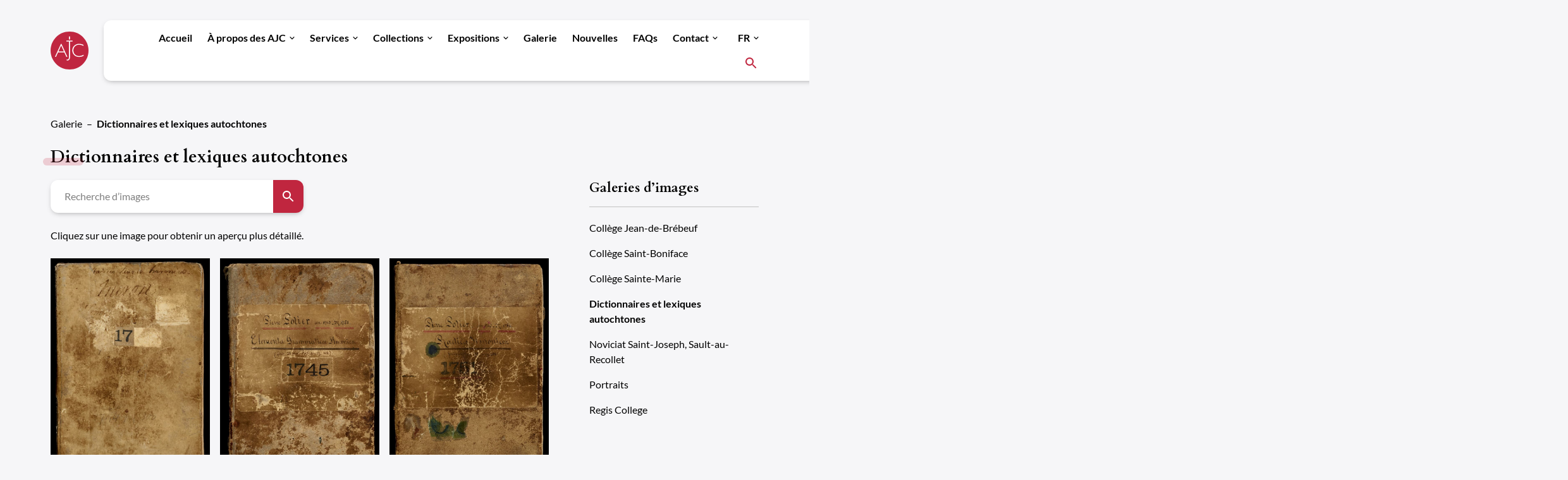

--- FILE ---
content_type: text/html; charset=UTF-8
request_url: https://archivesjesuites.ca/gallery/dictionnaires-et-lexiques-autochtones/
body_size: 10129
content:
<!doctype html>
<html lang="fr-CA">

<head>
	<meta charset="UTF-8">
	<meta name="viewport" content="width=device-width, initial-scale=1, viewport-fit=cover">
	<link rel="profile" href="https://gmpg.org/xfn/11">
	<meta name='robots' content='index, follow, max-image-preview:large, max-snippet:-1, max-video-preview:-1' />

	<!-- This site is optimized with the Yoast SEO plugin v19.10 - https://yoast.com/wordpress/plugins/seo/ -->
	<title>Dictionnaires et lexiques autochtones - Les Archives des jésuites au Canada</title>
	<link rel="canonical" href="https://archivesjesuites.ca/gallery/dictionnaires-et-lexiques-autochtones/" />
	<meta property="og:locale" content="fr_CA" />
	<meta property="og:type" content="article" />
	<meta property="og:title" content="Dictionnaires et lexiques autochtones - Les Archives des jésuites au Canada" />
	<meta property="og:url" content="https://archivesjesuites.ca/gallery/dictionnaires-et-lexiques-autochtones/" />
	<meta property="og:site_name" content="Les Archives des jésuites au Canada" />
	<meta property="article:modified_time" content="2022-11-11T15:05:23+00:00" />
	<meta property="og:image" content="https://archivesjesuites.ca/wp-content/uploads/sites/3/2022/11/Web-Grab-2400x1256-1.png" />
	<meta property="og:image:width" content="2400" />
	<meta property="og:image:height" content="1256" />
	<meta property="og:image:type" content="image/png" />
	<meta name="twitter:card" content="summary_large_image" />
	<script type="application/ld+json" class="yoast-schema-graph">{"@context":"https://schema.org","@graph":[{"@type":"WebPage","@id":"https://archivesjesuites.ca/gallery/dictionnaires-et-lexiques-autochtones/","url":"https://archivesjesuites.ca/gallery/dictionnaires-et-lexiques-autochtones/","name":"Dictionnaires et lexiques autochtones - Les Archives des jésuites au Canada","isPartOf":{"@id":"https://archivesjesuites.ca/#website"},"datePublished":"2022-11-11T15:05:22+00:00","dateModified":"2022-11-11T15:05:23+00:00","breadcrumb":{"@id":"https://archivesjesuites.ca/gallery/dictionnaires-et-lexiques-autochtones/#breadcrumb"},"inLanguage":"fr-CA","potentialAction":[{"@type":"ReadAction","target":["https://archivesjesuites.ca/gallery/dictionnaires-et-lexiques-autochtones/"]}]},{"@type":"BreadcrumbList","@id":"https://archivesjesuites.ca/gallery/dictionnaires-et-lexiques-autochtones/#breadcrumb","itemListElement":[{"@type":"ListItem","position":1,"name":"Home","item":"https://archivesjesuites.ca/"},{"@type":"ListItem","position":2,"name":"Galerie","item":"https://archivesjesuites.ca/gallery/"},{"@type":"ListItem","position":3,"name":"Dictionnaires et lexiques autochtones"}]},{"@type":"WebSite","@id":"https://archivesjesuites.ca/#website","url":"https://archivesjesuites.ca/","name":"Les Archives des jésuites au Canada","description":"Just another Archive of the Jesuits in Canada Sites site","potentialAction":[{"@type":"SearchAction","target":{"@type":"EntryPoint","urlTemplate":"https://archivesjesuites.ca/?s={search_term_string}"},"query-input":"required name=search_term_string"}],"inLanguage":"fr-CA"}]}</script>
	<!-- / Yoast SEO plugin. -->


<link rel='dns-prefetch' href='//consent.cookiebot.com' />
<link rel="alternate" type="application/rss+xml" title="Les Archives des jésuites au Canada &raquo; Flux" href="https://archivesjesuites.ca/feed/" />
<link rel="alternate" type="application/rss+xml" title="Les Archives des jésuites au Canada &raquo; Flux des commentaires" href="https://archivesjesuites.ca/comments/feed/" />
<script>
window._wpemojiSettings = {"baseUrl":"https:\/\/s.w.org\/images\/core\/emoji\/14.0.0\/72x72\/","ext":".png","svgUrl":"https:\/\/s.w.org\/images\/core\/emoji\/14.0.0\/svg\/","svgExt":".svg","source":{"concatemoji":"https:\/\/archivesjesuites.ca\/wp-includes\/js\/wp-emoji-release.min.js?ver=6.1.1"}};
/*! This file is auto-generated */
!function(e,a,t){var n,r,o,i=a.createElement("canvas"),p=i.getContext&&i.getContext("2d");function s(e,t){var a=String.fromCharCode,e=(p.clearRect(0,0,i.width,i.height),p.fillText(a.apply(this,e),0,0),i.toDataURL());return p.clearRect(0,0,i.width,i.height),p.fillText(a.apply(this,t),0,0),e===i.toDataURL()}function c(e){var t=a.createElement("script");t.src=e,t.defer=t.type="text/javascript",a.getElementsByTagName("head")[0].appendChild(t)}for(o=Array("flag","emoji"),t.supports={everything:!0,everythingExceptFlag:!0},r=0;r<o.length;r++)t.supports[o[r]]=function(e){if(p&&p.fillText)switch(p.textBaseline="top",p.font="600 32px Arial",e){case"flag":return s([127987,65039,8205,9895,65039],[127987,65039,8203,9895,65039])?!1:!s([55356,56826,55356,56819],[55356,56826,8203,55356,56819])&&!s([55356,57332,56128,56423,56128,56418,56128,56421,56128,56430,56128,56423,56128,56447],[55356,57332,8203,56128,56423,8203,56128,56418,8203,56128,56421,8203,56128,56430,8203,56128,56423,8203,56128,56447]);case"emoji":return!s([129777,127995,8205,129778,127999],[129777,127995,8203,129778,127999])}return!1}(o[r]),t.supports.everything=t.supports.everything&&t.supports[o[r]],"flag"!==o[r]&&(t.supports.everythingExceptFlag=t.supports.everythingExceptFlag&&t.supports[o[r]]);t.supports.everythingExceptFlag=t.supports.everythingExceptFlag&&!t.supports.flag,t.DOMReady=!1,t.readyCallback=function(){t.DOMReady=!0},t.supports.everything||(n=function(){t.readyCallback()},a.addEventListener?(a.addEventListener("DOMContentLoaded",n,!1),e.addEventListener("load",n,!1)):(e.attachEvent("onload",n),a.attachEvent("onreadystatechange",function(){"complete"===a.readyState&&t.readyCallback()})),(e=t.source||{}).concatemoji?c(e.concatemoji):e.wpemoji&&e.twemoji&&(c(e.twemoji),c(e.wpemoji)))}(window,document,window._wpemojiSettings);
</script>
<style>
img.wp-smiley,
img.emoji {
	display: inline !important;
	border: none !important;
	box-shadow: none !important;
	height: 1em !important;
	width: 1em !important;
	margin: 0 0.07em !important;
	vertical-align: -0.1em !important;
	background: none !important;
	padding: 0 !important;
}
</style>
	<style id='cl-heyzine-block-heyzine-block-style-inline-css'>


</style>
<link rel='stylesheet' id='classic-theme-styles-css' href='https://archivesjesuites.ca/wp-includes/css/classic-themes.min.css?ver=1' media='all' />
<style id='global-styles-inline-css'>
body{--wp--preset--color--black: #000000;--wp--preset--color--cyan-bluish-gray: #abb8c3;--wp--preset--color--white: #ffffff;--wp--preset--color--pale-pink: #f78da7;--wp--preset--color--vivid-red: #cf2e2e;--wp--preset--color--luminous-vivid-orange: #ff6900;--wp--preset--color--luminous-vivid-amber: #fcb900;--wp--preset--color--light-green-cyan: #7bdcb5;--wp--preset--color--vivid-green-cyan: #00d084;--wp--preset--color--pale-cyan-blue: #8ed1fc;--wp--preset--color--vivid-cyan-blue: #0693e3;--wp--preset--color--vivid-purple: #9b51e0;--wp--preset--gradient--vivid-cyan-blue-to-vivid-purple: linear-gradient(135deg,rgba(6,147,227,1) 0%,rgb(155,81,224) 100%);--wp--preset--gradient--light-green-cyan-to-vivid-green-cyan: linear-gradient(135deg,rgb(122,220,180) 0%,rgb(0,208,130) 100%);--wp--preset--gradient--luminous-vivid-amber-to-luminous-vivid-orange: linear-gradient(135deg,rgba(252,185,0,1) 0%,rgba(255,105,0,1) 100%);--wp--preset--gradient--luminous-vivid-orange-to-vivid-red: linear-gradient(135deg,rgba(255,105,0,1) 0%,rgb(207,46,46) 100%);--wp--preset--gradient--very-light-gray-to-cyan-bluish-gray: linear-gradient(135deg,rgb(238,238,238) 0%,rgb(169,184,195) 100%);--wp--preset--gradient--cool-to-warm-spectrum: linear-gradient(135deg,rgb(74,234,220) 0%,rgb(151,120,209) 20%,rgb(207,42,186) 40%,rgb(238,44,130) 60%,rgb(251,105,98) 80%,rgb(254,248,76) 100%);--wp--preset--gradient--blush-light-purple: linear-gradient(135deg,rgb(255,206,236) 0%,rgb(152,150,240) 100%);--wp--preset--gradient--blush-bordeaux: linear-gradient(135deg,rgb(254,205,165) 0%,rgb(254,45,45) 50%,rgb(107,0,62) 100%);--wp--preset--gradient--luminous-dusk: linear-gradient(135deg,rgb(255,203,112) 0%,rgb(199,81,192) 50%,rgb(65,88,208) 100%);--wp--preset--gradient--pale-ocean: linear-gradient(135deg,rgb(255,245,203) 0%,rgb(182,227,212) 50%,rgb(51,167,181) 100%);--wp--preset--gradient--electric-grass: linear-gradient(135deg,rgb(202,248,128) 0%,rgb(113,206,126) 100%);--wp--preset--gradient--midnight: linear-gradient(135deg,rgb(2,3,129) 0%,rgb(40,116,252) 100%);--wp--preset--duotone--dark-grayscale: url('#wp-duotone-dark-grayscale');--wp--preset--duotone--grayscale: url('#wp-duotone-grayscale');--wp--preset--duotone--purple-yellow: url('#wp-duotone-purple-yellow');--wp--preset--duotone--blue-red: url('#wp-duotone-blue-red');--wp--preset--duotone--midnight: url('#wp-duotone-midnight');--wp--preset--duotone--magenta-yellow: url('#wp-duotone-magenta-yellow');--wp--preset--duotone--purple-green: url('#wp-duotone-purple-green');--wp--preset--duotone--blue-orange: url('#wp-duotone-blue-orange');--wp--preset--font-size--small: 13px;--wp--preset--font-size--medium: 20px;--wp--preset--font-size--large: 36px;--wp--preset--font-size--x-large: 42px;--wp--preset--spacing--20: 0.44rem;--wp--preset--spacing--30: 0.67rem;--wp--preset--spacing--40: 1rem;--wp--preset--spacing--50: 1.5rem;--wp--preset--spacing--60: 2.25rem;--wp--preset--spacing--70: 3.38rem;--wp--preset--spacing--80: 5.06rem;}:where(.is-layout-flex){gap: 0.5em;}body .is-layout-flow > .alignleft{float: left;margin-inline-start: 0;margin-inline-end: 2em;}body .is-layout-flow > .alignright{float: right;margin-inline-start: 2em;margin-inline-end: 0;}body .is-layout-flow > .aligncenter{margin-left: auto !important;margin-right: auto !important;}body .is-layout-constrained > .alignleft{float: left;margin-inline-start: 0;margin-inline-end: 2em;}body .is-layout-constrained > .alignright{float: right;margin-inline-start: 2em;margin-inline-end: 0;}body .is-layout-constrained > .aligncenter{margin-left: auto !important;margin-right: auto !important;}body .is-layout-constrained > :where(:not(.alignleft):not(.alignright):not(.alignfull)){max-width: var(--wp--style--global--content-size);margin-left: auto !important;margin-right: auto !important;}body .is-layout-constrained > .alignwide{max-width: var(--wp--style--global--wide-size);}body .is-layout-flex{display: flex;}body .is-layout-flex{flex-wrap: wrap;align-items: center;}body .is-layout-flex > *{margin: 0;}:where(.wp-block-columns.is-layout-flex){gap: 2em;}.has-black-color{color: var(--wp--preset--color--black) !important;}.has-cyan-bluish-gray-color{color: var(--wp--preset--color--cyan-bluish-gray) !important;}.has-white-color{color: var(--wp--preset--color--white) !important;}.has-pale-pink-color{color: var(--wp--preset--color--pale-pink) !important;}.has-vivid-red-color{color: var(--wp--preset--color--vivid-red) !important;}.has-luminous-vivid-orange-color{color: var(--wp--preset--color--luminous-vivid-orange) !important;}.has-luminous-vivid-amber-color{color: var(--wp--preset--color--luminous-vivid-amber) !important;}.has-light-green-cyan-color{color: var(--wp--preset--color--light-green-cyan) !important;}.has-vivid-green-cyan-color{color: var(--wp--preset--color--vivid-green-cyan) !important;}.has-pale-cyan-blue-color{color: var(--wp--preset--color--pale-cyan-blue) !important;}.has-vivid-cyan-blue-color{color: var(--wp--preset--color--vivid-cyan-blue) !important;}.has-vivid-purple-color{color: var(--wp--preset--color--vivid-purple) !important;}.has-black-background-color{background-color: var(--wp--preset--color--black) !important;}.has-cyan-bluish-gray-background-color{background-color: var(--wp--preset--color--cyan-bluish-gray) !important;}.has-white-background-color{background-color: var(--wp--preset--color--white) !important;}.has-pale-pink-background-color{background-color: var(--wp--preset--color--pale-pink) !important;}.has-vivid-red-background-color{background-color: var(--wp--preset--color--vivid-red) !important;}.has-luminous-vivid-orange-background-color{background-color: var(--wp--preset--color--luminous-vivid-orange) !important;}.has-luminous-vivid-amber-background-color{background-color: var(--wp--preset--color--luminous-vivid-amber) !important;}.has-light-green-cyan-background-color{background-color: var(--wp--preset--color--light-green-cyan) !important;}.has-vivid-green-cyan-background-color{background-color: var(--wp--preset--color--vivid-green-cyan) !important;}.has-pale-cyan-blue-background-color{background-color: var(--wp--preset--color--pale-cyan-blue) !important;}.has-vivid-cyan-blue-background-color{background-color: var(--wp--preset--color--vivid-cyan-blue) !important;}.has-vivid-purple-background-color{background-color: var(--wp--preset--color--vivid-purple) !important;}.has-black-border-color{border-color: var(--wp--preset--color--black) !important;}.has-cyan-bluish-gray-border-color{border-color: var(--wp--preset--color--cyan-bluish-gray) !important;}.has-white-border-color{border-color: var(--wp--preset--color--white) !important;}.has-pale-pink-border-color{border-color: var(--wp--preset--color--pale-pink) !important;}.has-vivid-red-border-color{border-color: var(--wp--preset--color--vivid-red) !important;}.has-luminous-vivid-orange-border-color{border-color: var(--wp--preset--color--luminous-vivid-orange) !important;}.has-luminous-vivid-amber-border-color{border-color: var(--wp--preset--color--luminous-vivid-amber) !important;}.has-light-green-cyan-border-color{border-color: var(--wp--preset--color--light-green-cyan) !important;}.has-vivid-green-cyan-border-color{border-color: var(--wp--preset--color--vivid-green-cyan) !important;}.has-pale-cyan-blue-border-color{border-color: var(--wp--preset--color--pale-cyan-blue) !important;}.has-vivid-cyan-blue-border-color{border-color: var(--wp--preset--color--vivid-cyan-blue) !important;}.has-vivid-purple-border-color{border-color: var(--wp--preset--color--vivid-purple) !important;}.has-vivid-cyan-blue-to-vivid-purple-gradient-background{background: var(--wp--preset--gradient--vivid-cyan-blue-to-vivid-purple) !important;}.has-light-green-cyan-to-vivid-green-cyan-gradient-background{background: var(--wp--preset--gradient--light-green-cyan-to-vivid-green-cyan) !important;}.has-luminous-vivid-amber-to-luminous-vivid-orange-gradient-background{background: var(--wp--preset--gradient--luminous-vivid-amber-to-luminous-vivid-orange) !important;}.has-luminous-vivid-orange-to-vivid-red-gradient-background{background: var(--wp--preset--gradient--luminous-vivid-orange-to-vivid-red) !important;}.has-very-light-gray-to-cyan-bluish-gray-gradient-background{background: var(--wp--preset--gradient--very-light-gray-to-cyan-bluish-gray) !important;}.has-cool-to-warm-spectrum-gradient-background{background: var(--wp--preset--gradient--cool-to-warm-spectrum) !important;}.has-blush-light-purple-gradient-background{background: var(--wp--preset--gradient--blush-light-purple) !important;}.has-blush-bordeaux-gradient-background{background: var(--wp--preset--gradient--blush-bordeaux) !important;}.has-luminous-dusk-gradient-background{background: var(--wp--preset--gradient--luminous-dusk) !important;}.has-pale-ocean-gradient-background{background: var(--wp--preset--gradient--pale-ocean) !important;}.has-electric-grass-gradient-background{background: var(--wp--preset--gradient--electric-grass) !important;}.has-midnight-gradient-background{background: var(--wp--preset--gradient--midnight) !important;}.has-small-font-size{font-size: var(--wp--preset--font-size--small) !important;}.has-medium-font-size{font-size: var(--wp--preset--font-size--medium) !important;}.has-large-font-size{font-size: var(--wp--preset--font-size--large) !important;}.has-x-large-font-size{font-size: var(--wp--preset--font-size--x-large) !important;}
.wp-block-navigation a:where(:not(.wp-element-button)){color: inherit;}
:where(.wp-block-columns.is-layout-flex){gap: 2em;}
.wp-block-pullquote{font-size: 1.5em;line-height: 1.6;}
</style>
<link rel='stylesheet' id='google-fonts-css' href='https://archivesjesuites.ca/wp-content/themes/beardbalm/src/fonts/6faf5648063b7103e429e131d98c7660.css?ver=1.0' media='all' />
<link rel='stylesheet' id='beardbalm/main.ts-css' href='https://archivesjesuites.ca/wp-content/themes/beardbalm/dist/assets/main.47d7e110.css?ver=6.1.1' media='all' />
<link rel='stylesheet' id='beardbalm/lightgallery.ts-css' href='https://archivesjesuites.ca/wp-content/themes/beardbalm/dist/assets/lightgallery.93b226d0.css?ver=6.1.1' media='all' />
<script type="module" src='https://archivesjesuites.ca/wp-content/themes/beardbalm/dist/assets/main.39ea9b7c.js?ver=1' id='module/beardbalm/main.ts-js'></script>
<script type="text/javascript" src="https://consent.cookiebot.com/uc.js?ver=6.1.1" id="Cookiebot" data-cbid="4d73540c-580f-453d-b8fe-d7a499bc7164" data-blockingmode="auto"></script><script type="module" src='https://archivesjesuites.ca/wp-content/themes/beardbalm/dist/assets/lightgallery.c009da51.js?ver=1' id='module/beardbalm/lightgallery.ts-js'></script>
<script type="module" src='https://archivesjesuites.ca/wp-content/themes/beardbalm/dist/assets/instantPage.d5ac8bf4.js?ver=1' id='module/beardbalm/instantPage.ts-js'></script>
<link rel="https://api.w.org/" href="https://archivesjesuites.ca/wp-json/" /><link rel="alternate" type="application/json" href="https://archivesjesuites.ca/wp-json/wp/v2/gallery/98" /><link rel="EditURI" type="application/rsd+xml" title="RSD" href="https://archivesjesuites.ca/xmlrpc.php?rsd" />
<link rel="wlwmanifest" type="application/wlwmanifest+xml" href="https://archivesjesuites.ca/wp-includes/wlwmanifest.xml" />
<meta name="generator" content="WordPress 6.1.1" />
<link rel='shortlink' href='https://archivesjesuites.ca/?p=98' />
<link rel="alternate" type="application/json+oembed" href="https://archivesjesuites.ca/wp-json/oembed/1.0/embed?url=https%3A%2F%2Farchivesjesuites.ca%2Fgallery%2Fdictionnaires-et-lexiques-autochtones%2F" />
<link rel="alternate" type="text/xml+oembed" href="https://archivesjesuites.ca/wp-json/oembed/1.0/embed?url=https%3A%2F%2Farchivesjesuites.ca%2Fgallery%2Fdictionnaires-et-lexiques-autochtones%2F&#038;format=xml" />
  <script>
    window.siteData = {
      nonce: '2d1f9ea3b1',
      siteUrl: 'https://archivesjesuites.ca',
      ajaxUrl: 'https://archivesjesuites.ca/wp-admin/admin-ajax.php',
      baseUrl: 'https://archivesjesuites.ca/',
    }
  </script>
<link rel="alternate" hreflang="en" href="https://archivesjesuites.ca/en/gallery/indigenous-dictionaries-and-lexicals/" />
<link rel="icon" href="https://archivesjesuites.ca/wp-content/themes/beardbalm/src/assets/images/favicon.svg" type="image/svg+xml">	
<!-- Global site tag (gtag.js) - Google Analytics -->
		<script async src="https://www.googletagmanager.com/gtag/js?id=UA-67479109-39"></script>
		<script>
		window.dataLayer = window.dataLayer || [];
		function gtag(){dataLayer.push(arguments);}
		gtag('js', new Date());
		gtag('config', 'UA-67479109-39', { 'anonymize_ip': true });
		</script></head>

<body class="gallery-template-default single single-gallery postid-98 dictionnaires-et-lexiques-autochtones">
	<svg xmlns="http://www.w3.org/2000/svg" viewBox="0 0 0 0" width="0" height="0" focusable="false" role="none" style="visibility: hidden; position: absolute; left: -9999px; overflow: hidden;" ><defs><filter id="wp-duotone-dark-grayscale"><feColorMatrix color-interpolation-filters="sRGB" type="matrix" values=" .299 .587 .114 0 0 .299 .587 .114 0 0 .299 .587 .114 0 0 .299 .587 .114 0 0 " /><feComponentTransfer color-interpolation-filters="sRGB" ><feFuncR type="table" tableValues="0 0.49803921568627" /><feFuncG type="table" tableValues="0 0.49803921568627" /><feFuncB type="table" tableValues="0 0.49803921568627" /><feFuncA type="table" tableValues="1 1" /></feComponentTransfer><feComposite in2="SourceGraphic" operator="in" /></filter></defs></svg><svg xmlns="http://www.w3.org/2000/svg" viewBox="0 0 0 0" width="0" height="0" focusable="false" role="none" style="visibility: hidden; position: absolute; left: -9999px; overflow: hidden;" ><defs><filter id="wp-duotone-grayscale"><feColorMatrix color-interpolation-filters="sRGB" type="matrix" values=" .299 .587 .114 0 0 .299 .587 .114 0 0 .299 .587 .114 0 0 .299 .587 .114 0 0 " /><feComponentTransfer color-interpolation-filters="sRGB" ><feFuncR type="table" tableValues="0 1" /><feFuncG type="table" tableValues="0 1" /><feFuncB type="table" tableValues="0 1" /><feFuncA type="table" tableValues="1 1" /></feComponentTransfer><feComposite in2="SourceGraphic" operator="in" /></filter></defs></svg><svg xmlns="http://www.w3.org/2000/svg" viewBox="0 0 0 0" width="0" height="0" focusable="false" role="none" style="visibility: hidden; position: absolute; left: -9999px; overflow: hidden;" ><defs><filter id="wp-duotone-purple-yellow"><feColorMatrix color-interpolation-filters="sRGB" type="matrix" values=" .299 .587 .114 0 0 .299 .587 .114 0 0 .299 .587 .114 0 0 .299 .587 .114 0 0 " /><feComponentTransfer color-interpolation-filters="sRGB" ><feFuncR type="table" tableValues="0.54901960784314 0.98823529411765" /><feFuncG type="table" tableValues="0 1" /><feFuncB type="table" tableValues="0.71764705882353 0.25490196078431" /><feFuncA type="table" tableValues="1 1" /></feComponentTransfer><feComposite in2="SourceGraphic" operator="in" /></filter></defs></svg><svg xmlns="http://www.w3.org/2000/svg" viewBox="0 0 0 0" width="0" height="0" focusable="false" role="none" style="visibility: hidden; position: absolute; left: -9999px; overflow: hidden;" ><defs><filter id="wp-duotone-blue-red"><feColorMatrix color-interpolation-filters="sRGB" type="matrix" values=" .299 .587 .114 0 0 .299 .587 .114 0 0 .299 .587 .114 0 0 .299 .587 .114 0 0 " /><feComponentTransfer color-interpolation-filters="sRGB" ><feFuncR type="table" tableValues="0 1" /><feFuncG type="table" tableValues="0 0.27843137254902" /><feFuncB type="table" tableValues="0.5921568627451 0.27843137254902" /><feFuncA type="table" tableValues="1 1" /></feComponentTransfer><feComposite in2="SourceGraphic" operator="in" /></filter></defs></svg><svg xmlns="http://www.w3.org/2000/svg" viewBox="0 0 0 0" width="0" height="0" focusable="false" role="none" style="visibility: hidden; position: absolute; left: -9999px; overflow: hidden;" ><defs><filter id="wp-duotone-midnight"><feColorMatrix color-interpolation-filters="sRGB" type="matrix" values=" .299 .587 .114 0 0 .299 .587 .114 0 0 .299 .587 .114 0 0 .299 .587 .114 0 0 " /><feComponentTransfer color-interpolation-filters="sRGB" ><feFuncR type="table" tableValues="0 0" /><feFuncG type="table" tableValues="0 0.64705882352941" /><feFuncB type="table" tableValues="0 1" /><feFuncA type="table" tableValues="1 1" /></feComponentTransfer><feComposite in2="SourceGraphic" operator="in" /></filter></defs></svg><svg xmlns="http://www.w3.org/2000/svg" viewBox="0 0 0 0" width="0" height="0" focusable="false" role="none" style="visibility: hidden; position: absolute; left: -9999px; overflow: hidden;" ><defs><filter id="wp-duotone-magenta-yellow"><feColorMatrix color-interpolation-filters="sRGB" type="matrix" values=" .299 .587 .114 0 0 .299 .587 .114 0 0 .299 .587 .114 0 0 .299 .587 .114 0 0 " /><feComponentTransfer color-interpolation-filters="sRGB" ><feFuncR type="table" tableValues="0.78039215686275 1" /><feFuncG type="table" tableValues="0 0.94901960784314" /><feFuncB type="table" tableValues="0.35294117647059 0.47058823529412" /><feFuncA type="table" tableValues="1 1" /></feComponentTransfer><feComposite in2="SourceGraphic" operator="in" /></filter></defs></svg><svg xmlns="http://www.w3.org/2000/svg" viewBox="0 0 0 0" width="0" height="0" focusable="false" role="none" style="visibility: hidden; position: absolute; left: -9999px; overflow: hidden;" ><defs><filter id="wp-duotone-purple-green"><feColorMatrix color-interpolation-filters="sRGB" type="matrix" values=" .299 .587 .114 0 0 .299 .587 .114 0 0 .299 .587 .114 0 0 .299 .587 .114 0 0 " /><feComponentTransfer color-interpolation-filters="sRGB" ><feFuncR type="table" tableValues="0.65098039215686 0.40392156862745" /><feFuncG type="table" tableValues="0 1" /><feFuncB type="table" tableValues="0.44705882352941 0.4" /><feFuncA type="table" tableValues="1 1" /></feComponentTransfer><feComposite in2="SourceGraphic" operator="in" /></filter></defs></svg><svg xmlns="http://www.w3.org/2000/svg" viewBox="0 0 0 0" width="0" height="0" focusable="false" role="none" style="visibility: hidden; position: absolute; left: -9999px; overflow: hidden;" ><defs><filter id="wp-duotone-blue-orange"><feColorMatrix color-interpolation-filters="sRGB" type="matrix" values=" .299 .587 .114 0 0 .299 .587 .114 0 0 .299 .587 .114 0 0 .299 .587 .114 0 0 " /><feComponentTransfer color-interpolation-filters="sRGB" ><feFuncR type="table" tableValues="0.098039215686275 1" /><feFuncG type="table" tableValues="0 0.66274509803922" /><feFuncB type="table" tableValues="0.84705882352941 0.41960784313725" /><feFuncA type="table" tableValues="1 1" /></feComponentTransfer><feComposite in2="SourceGraphic" operator="in" /></filter></defs></svg>	<div id="page" class="site">
		<a class="skip-link screen-reader-text" href="#content">Skip to content</a>
		<header id="masthead" class="header">
			<div class="header__top">
  <div class="container">
    <div class="header__inner">
      <div class="header__left">
        <div class="header__logo">
          <a href="https://archivesjesuites.ca/" rel="home" class="header__logo__link">
            <img src="https://archivesjesuites.ca/wp-content/themes/beardbalm/src/assets/images/logo.svg" alt="Les Archives des jésuites au Canada" width="80" height="80" />
          </a>
        </div>
      </div>
      <div class="header__right">
        <div class="header__right__inner">
          <div class="hide-xs show-md">
            <nav id="site-navigation" class="header__nav main-navigation end-xs middle-xs">
              <div class="menu-menu-1-container"><ul id="primary-menu" class="header__menu menu hide-xs show-md--flex"><li id="menu-item-33" class="menu-item menu-item-type-post_type menu-item-object-page menu-item-home menu-item-33"><a href="https://archivesjesuites.ca/"><span>Accueil</span></a></li>
<li id="menu-item-62" class="menu-item-no-clone menu-item menu-item-type-post_type menu-item-object-page menu-item-has-children menu-item-62"><a href="https://archivesjesuites.ca/a-propos-des-ajc/"><span>À propos des AJC</span></a>
<ul class="sub-menu">
	<li id="menu-item-65" class="menu-item menu-item-type-custom menu-item-object-custom menu-item-65"><a href="/a-propos-des-ajc/#declaration-des-ajc"><span>Déclaration des AJC</span></a></li>
	<li id="menu-item-66" class="menu-item menu-item-type-custom menu-item-object-custom menu-item-66"><a href="/a-propos-des-ajc/#enonce-de-mission"><span>Énoncé de mission</span></a></li>
	<li id="menu-item-67" class="menu-item menu-item-type-custom menu-item-object-custom menu-item-67"><a href="/a-propos-des-ajc/#histoire"><span>Histoire</span></a></li>
	<li id="menu-item-68" class="menu-item menu-item-type-custom menu-item-object-custom menu-item-68"><a href="/a-propos-des-ajc/#la-collection"><span>La Collection</span></a></li>
	<li id="menu-item-69" class="menu-item menu-item-type-custom menu-item-object-custom menu-item-69"><a href="/a-propos-des-ajc/#equipe"><span>Équipe</span></a></li>
</ul>
</li>
<li id="menu-item-34" class="menu-item-no-clone menu-item menu-item-type-post_type menu-item-object-page menu-item-has-children menu-item-34"><a href="https://archivesjesuites.ca/services/"><span>Services</span></a>
<ul class="sub-menu">
	<li id="menu-item-35" class="menu-item menu-item-type-custom menu-item-object-custom menu-item-35"><a href="/services/#demandesderecherche"><span>Demandes de recherche</span></a></li>
	<li id="menu-item-36" class="menu-item menu-item-type-custom menu-item-object-custom menu-item-36"><a href="/services/#visitesenpersonne"><span>Visites en personne</span></a></li>
	<li id="menu-item-37" class="menu-item menu-item-type-custom menu-item-object-custom menu-item-37"><a href="/services/#demandesdereproduction"><span>Demandes de reproduction</span></a></li>
	<li id="menu-item-38" class="menu-item menu-item-type-custom menu-item-object-custom menu-item-38"><a href="/services/#politiquesetrestrictions"><span>Politiques et restrictions</span></a></li>
</ul>
</li>
<li id="menu-item-63" class="menu-item menu-item-type-post_type menu-item-object-page menu-item-has-children menu-item-63"><a href="https://archivesjesuites.ca/collections/"><span>Collections</span></a>
<ul class="sub-menu">
	<li id="menu-item-70" class="menu-item menu-item-type-custom menu-item-object-custom menu-item-70"><a href="/collections/#note-sur-la-terminologie-et-la-description"><span>Note sur la terminologie et la description</span></a></li>
	<li id="menu-item-71" class="menu-item menu-item-type-custom menu-item-object-custom menu-item-71"><a href="/collections/#guides-de-recherche"><span>Guides de recherche</span></a></li>
</ul>
</li>
<li id="menu-item-72" class="menu-item menu-item-type-custom menu-item-object-custom menu-item-no-link menu-item-has-children menu-item-72"><a href="#"><span>Expositions</span></a>
<ul class="sub-menu">
	<li id="menu-item-335" class="menu-item menu-item-type-post_type menu-item-335"><a href="https://archivesjesuites.ca/exhibitions/jesuites-du-canada-et-observatoires-scientifiques/"><span>Jésuites du Canada et observatoires scientifiques</span></a></li>
	<li id="menu-item-228" class="menu-item menu-item-type-post_type menu-item-228"><a href="https://archivesjesuites.ca/exhibitions/enseignants-philosophes-scientifiques/"><span>Enseignants, philosophes, scientifiques</span></a></li>
	<li id="menu-item-195" class="menu-item menu-item-type-post_type menu-item-195"><a href="https://archivesjesuites.ca/exhibitions/jesuite-artiste-et-professeur/"><span><strong>jésuite, artiste et professeur</strong></span></a></li>
	<li id="menu-item-75" class="menu-item menu-item-type-post_type menu-item-75"><a href="https://archivesjesuites.ca/exhibitions/st-marys-college-and-the-gesu/"><span>Le Collège Sainte-Marie et le Gesù</span></a></li>
</ul>
</li>
<li id="menu-item-73" class="menu-item menu-item-type-custom menu-item-object-custom menu-item-73"><a href="/gallery"><span>Galerie</span></a></li>
<li id="menu-item-52" class="menu-item menu-item-type-post_type menu-item-object-page menu-item-52"><a href="https://archivesjesuites.ca/nouvelles/"><span>Nouvelles</span></a></li>
<li id="menu-item-51" class="menu-item menu-item-type-post_type menu-item-object-page menu-item-51"><a href="https://archivesjesuites.ca/faqs/"><span>FAQs</span></a></li>
<li id="menu-item-56" class="menu-item menu-item-type-post_type menu-item-object-page menu-item-has-children menu-item-56"><a href="https://archivesjesuites.ca/contact/"><span>Contact</span></a>
<ul class="sub-menu">
	<li id="menu-item-74" class="menu-item menu-item-type-custom menu-item-object-custom menu-item-74"><a href="/contact/#membres-du-personnel"><span>Membres du personnel</span></a></li>
</ul>
</li>
</ul></div>            </nav>
          </div>

          <div>
            
<div class="language-switcher">
  <div class="language-switcher__button menu-item menu-item-has-children">
    <a role="button"><span>FR</span></a>
    <ul class="menu sub-menu">
                      <li class="menu-item">
          <a href="https://archivesjesuites.ca/en/gallery/indigenous-dictionaries-and-lexicals/">
            <span>English</span>
          </a>
        </li>
                  </ul>
  </div>
</div>          </div>

          <div>
            <div class="header__search">
  <button class="header__search__button" data-site-search-trigger>
    <svg xmlns="http://www.w3.org/2000/svg" height="24px" viewBox="0 0 24 24" width="24px" fill="currentColor" aria-labelledby="header-search" role="img"><path d="M0 0h24v24H0z" fill="none"/><path d="M15.5 14h-.79l-.28-.27C15.41 12.59 16 11.11 16 9.5 16 5.91 13.09 3 9.5 3S3 5.91 3 9.5 5.91 16 9.5 16c1.61 0 3.09-.59 4.23-1.57l.27.28v.79l5 4.99L20.49 19l-4.99-5zm-6 0C7.01 14 5 11.99 5 9.5S7.01 5 9.5 5 14 7.01 14 9.5 11.99 14 9.5 14z"/><title id="header-search">Search</title></svg>  </button>
</div>          </div>

          <div class="hide-md">
            <button id="mobile-menu-toggle" class="menu-toggle" aria-controls="primary-menu" aria-expanded="false">
              <span class="menu-toggle__label screen-reader-text" data-open-text="Menu" data-close-text="Fermer">Menu</span>
              <span class="menu-hamburger">
                <span></span>
                <span></span>
                <span></span>
                <span></span>
              </span>
            </button>
          </div>


        </div>
      </div>
    </div>
  </div>
</div>			<nav id="mobile-navigation" class="header__nav-mobile container md-hide">


	<div class="header__nav-mobile__menu">
		<div class="menu-menu-1-container"><ul id="primary-menu-mobile" class="header__nav-mobile__menu menu"><li class="menu-item menu-item-type-post_type menu-item-object-page menu-item-home menu-item-33"><a href="https://archivesjesuites.ca/"><span>Accueil</span></a></li>
<li class="menu-item-no-clone menu-item menu-item-type-post_type menu-item-object-page menu-item-has-children menu-item-62"><a href="https://archivesjesuites.ca/a-propos-des-ajc/"><span>À propos des AJC</span></a>
<ul class="sub-menu">
	<li class="menu-item menu-item-type-custom menu-item-object-custom menu-item-65"><a href="/a-propos-des-ajc/#declaration-des-ajc"><span>Déclaration des AJC</span></a></li>
	<li class="menu-item menu-item-type-custom menu-item-object-custom menu-item-66"><a href="/a-propos-des-ajc/#enonce-de-mission"><span>Énoncé de mission</span></a></li>
	<li class="menu-item menu-item-type-custom menu-item-object-custom menu-item-67"><a href="/a-propos-des-ajc/#histoire"><span>Histoire</span></a></li>
	<li class="menu-item menu-item-type-custom menu-item-object-custom menu-item-68"><a href="/a-propos-des-ajc/#la-collection"><span>La Collection</span></a></li>
	<li class="menu-item menu-item-type-custom menu-item-object-custom menu-item-69"><a href="/a-propos-des-ajc/#equipe"><span>Équipe</span></a></li>
</ul>
</li>
<li class="menu-item-no-clone menu-item menu-item-type-post_type menu-item-object-page menu-item-has-children menu-item-34"><a href="https://archivesjesuites.ca/services/"><span>Services</span></a>
<ul class="sub-menu">
	<li class="menu-item menu-item-type-custom menu-item-object-custom menu-item-35"><a href="/services/#demandesderecherche"><span>Demandes de recherche</span></a></li>
	<li class="menu-item menu-item-type-custom menu-item-object-custom menu-item-36"><a href="/services/#visitesenpersonne"><span>Visites en personne</span></a></li>
	<li class="menu-item menu-item-type-custom menu-item-object-custom menu-item-37"><a href="/services/#demandesdereproduction"><span>Demandes de reproduction</span></a></li>
	<li class="menu-item menu-item-type-custom menu-item-object-custom menu-item-38"><a href="/services/#politiquesetrestrictions"><span>Politiques et restrictions</span></a></li>
</ul>
</li>
<li class="menu-item menu-item-type-post_type menu-item-object-page menu-item-has-children menu-item-63"><a href="https://archivesjesuites.ca/collections/"><span>Collections</span></a>
<ul class="sub-menu">
	<li class="menu-item menu-item-type-custom menu-item-object-custom menu-item-70"><a href="/collections/#note-sur-la-terminologie-et-la-description"><span>Note sur la terminologie et la description</span></a></li>
	<li class="menu-item menu-item-type-custom menu-item-object-custom menu-item-71"><a href="/collections/#guides-de-recherche"><span>Guides de recherche</span></a></li>
</ul>
</li>
<li class="menu-item menu-item-type-custom menu-item-object-custom menu-item-no-link menu-item-has-children menu-item-72"><a href="#"><span>Expositions</span></a>
<ul class="sub-menu">
	<li class="menu-item menu-item-type-post_type menu-item-335"><a href="https://archivesjesuites.ca/exhibitions/jesuites-du-canada-et-observatoires-scientifiques/"><span>Jésuites du Canada et observatoires scientifiques</span></a></li>
	<li class="menu-item menu-item-type-post_type menu-item-228"><a href="https://archivesjesuites.ca/exhibitions/enseignants-philosophes-scientifiques/"><span>Enseignants, philosophes, scientifiques</span></a></li>
	<li class="menu-item menu-item-type-post_type menu-item-195"><a href="https://archivesjesuites.ca/exhibitions/jesuite-artiste-et-professeur/"><span><strong>jésuite, artiste et professeur</strong></span></a></li>
	<li class="menu-item menu-item-type-post_type menu-item-75"><a href="https://archivesjesuites.ca/exhibitions/st-marys-college-and-the-gesu/"><span>Le Collège Sainte-Marie et le Gesù</span></a></li>
</ul>
</li>
<li class="menu-item menu-item-type-custom menu-item-object-custom menu-item-73"><a href="/gallery"><span>Galerie</span></a></li>
<li class="menu-item menu-item-type-post_type menu-item-object-page menu-item-52"><a href="https://archivesjesuites.ca/nouvelles/"><span>Nouvelles</span></a></li>
<li class="menu-item menu-item-type-post_type menu-item-object-page menu-item-51"><a href="https://archivesjesuites.ca/faqs/"><span>FAQs</span></a></li>
<li class="menu-item menu-item-type-post_type menu-item-object-page menu-item-has-children menu-item-56"><a href="https://archivesjesuites.ca/contact/"><span>Contact</span></a>
<ul class="sub-menu">
	<li class="menu-item menu-item-type-custom menu-item-object-custom menu-item-74"><a href="/contact/#membres-du-personnel"><span>Membres du personnel</span></a></li>
</ul>
</li>
</ul></div>	</div>

</nav>		</header><!-- #masthead -->

		<div id="content" class="site-content">
<div id="primary" class="content-area">

  <section class="container row mt-page mb-section intro">
    <div class="col-xs-12 col-md-9 col-lg-8 col-lg-offset-1">
      
<nav aria-label="Breadcrumbs" class="breadcrumbs">
  <ol class="breadcrumbs__inner">
          <li class="breadcrumbs__item">
                  <a class="breadcrumbs__item__inner" href="https://archivesjesuites.ca/gallery/">Galerie</a>
              </li>
          <li class="breadcrumbs__item">
                  <span class="breadcrumbs__item__inner" aria-current="page">Dictionnaires et lexiques autochtones</span>
              </li>
      </ol>
</nav><h1 class="h2 section-title mb">Dictionnaires et lexiques autochtones</h1>    </div>
    <div class="col-xs-12 col-md-9 col-lg-8 col-lg-offset-1 mb-section md:mb-0">
      <main id="main" class="site-main">
        <div class="mb-p">
          <div class="entry-header mb-p">
            <div class="entry-header__search">
              <div class="gallery-search-form" data-single-gallery-search-form>
                
<form role="search" method="GET" id="single-gallery-search-form" class="searchform " action="https://archivesjesuites.ca/" target="_self">
  <div class="searchform__inner">
    <label class="screen-reader-text" for="search">Search for:</label>
    <input type="search" value="" placeholder="Recherche d’images" name="search" id="single-gallery-search-form-input" />
        <button type="submit" id="single-gallery-search-form-submit" aria-label="Search"><svg xmlns="http://www.w3.org/2000/svg" height="24px" viewBox="0 0 24 24" width="24px" fill="currentColor" aria-labelledby="single-gallery-search-form-site-search" role="img"><path d="M0 0h24v24H0z" fill="none"/><path d="M15.5 14h-.79l-.28-.27C15.41 12.59 16 11.11 16 9.5 16 5.91 13.09 3 9.5 3S3 5.91 3 9.5 5.91 16 9.5 16c1.61 0 3.09-.59 4.23-1.57l.27.28v.79l5 4.99L20.49 19l-4.99-5zm-6 0C7.01 14 5 11.99 5 9.5S7.01 5 9.5 5 14 7.01 14 9.5 11.99 14 9.5 14z"/><title id="single-gallery-search-form-site-search">Site Search</title></svg></button>
  </div>
</form>              </div>
            </div>
          </div>
          <div class="prose">
            <p>Cliquez sur une image pour obtenir un aperçu plus détaillé.</p>
          </div>
        </div>
                <div class="gallery">
          <ul class="gallery__items" data-lightgallery>
                          <li class="gallery__item" data-single-gallery-search-target>
                
<article class="gallery-entry">
  <div class="gallery-entry__inner">
    <div class="gallery-entry__image ">
      <div class="gallery-entry__image__inner">
        <img width="768" height="1125" src="https://archivesjesuites.ca/en/wp-content/uploads/2022/10/0100-0874.2.1.1-768x1125.jpg" class="attachment-medium_large size-medium_large" alt="Potier, Pierre, S.J. Radices Linguae huronicae [Vol II], 1744. Cover page." decoding="async" loading="lazy" srcset="https://archivesjesuites.ca/en/wp-content/uploads/2022/10/0100-0874.2.1.1-768x1125.jpg 768w, https://archivesjesuites.ca/en/wp-content/uploads/2022/10/0100-0874.2.1.1-205x300.jpg 205w, https://archivesjesuites.ca/en/wp-content/uploads/2022/10/0100-0874.2.1.1-699x1024.jpg 699w, https://archivesjesuites.ca/en/wp-content/uploads/2022/10/0100-0874.2.1.1-1049x1536.jpg 1049w, https://archivesjesuites.ca/en/wp-content/uploads/2022/10/0100-0874.2.1.1.jpg 1280w" sizes="(max-width: 768px) 100vw, 768px" />                  <div class="gallery-entry__download">
            <a href="https://drive.google.com/uc?export=download&#038;id=1y1d5ap1VLq4o4Ia9mJhFLU1Iwzt1oF-F" download>
              <svg xmlns="http://www.w3.org/2000/svg" enable-background="new 0 0 24 24" height="24px" viewBox="0 0 24 24" width="24px" fill="currentColor" aria-labelledby="download-full-resolution-icon" role="img"><g><rect fill="none" height="24" width="24"/></g><g><path d="M18,15v3H6v-3H4v3c0,1.1,0.9,2,2,2h12c1.1,0,2-0.9,2-2v-3H18z M17,11l-1.41-1.41L13,12.17V4h-2v8.17L8.41,9.59L7,11l5,5 L17,11z"/></g><title id="download-full-resolution-icon">Download full resolution</title></svg>            </a>
          </div>
              </div>
    </div>
          <div class="gallery-entry__text">
                  <div class="gallery-entry__image-id">
                      </div>
                <a href="https://archivesjesuites.ca/wp-content/uploads/2022/10/0100-0874.2.1.1.jpg" class="gallery-entry__link" data-lightgallery-item data-thumbnail-image="https://archivesjesuites.ca/wp-content/uploads/2022/10/0100-0874.2.1.1-768x1125.jpg" data-sub-html="<h5 class='mb-0'>0100-0874.2.1.1</h5><span>Potier, Pierre, S.J. Radices Linguae huronicae [Vol II], 1744. Page couverture.</span>" data-download-url="https://drive.google.com/uc?export=download&#038;id=1y1d5ap1VLq4o4Ia9mJhFLU1Iwzt1oF-F">
                      <span>Potier, Pierre, S.J. Radices Linguae huronicae [Vol II], 1744. Page couverture.</span>
                            </a>
      </div>
      </div>
</article>

              </li>
                          <li class="gallery__item" data-single-gallery-search-target>
                
<article class="gallery-entry">
  <div class="gallery-entry__inner">
    <div class="gallery-entry__image ">
      <div class="gallery-entry__image__inner">
        <img width="768" height="1161" src="https://archivesjesuites.ca/en/wp-content/uploads/2022/10/0100-0875.2.1.1-768x1161.jpg" class="attachment-medium_large size-medium_large" alt="Potier, Pierre, S.J. Elementa grammaticae huronicae, 1745. Cover page." decoding="async" loading="lazy" srcset="https://archivesjesuites.ca/en/wp-content/uploads/2022/10/0100-0875.2.1.1-768x1161.jpg 768w, https://archivesjesuites.ca/en/wp-content/uploads/2022/10/0100-0875.2.1.1-199x300.jpg 199w, https://archivesjesuites.ca/en/wp-content/uploads/2022/10/0100-0875.2.1.1-678x1024.jpg 678w, https://archivesjesuites.ca/en/wp-content/uploads/2022/10/0100-0875.2.1.1-1016x1536.jpg 1016w, https://archivesjesuites.ca/en/wp-content/uploads/2022/10/0100-0875.2.1.1-1355x2048.jpg 1355w, https://archivesjesuites.ca/en/wp-content/uploads/2022/10/0100-0875.2.1.1.jpg 1440w" sizes="(max-width: 768px) 100vw, 768px" />                  <div class="gallery-entry__download">
            <a href="https://drive.google.com/uc?export=download&#038;id=1YfoPzbKe1HwoMVa7I27cCYPCm-rPsaRG" download>
              <svg xmlns="http://www.w3.org/2000/svg" enable-background="new 0 0 24 24" height="24px" viewBox="0 0 24 24" width="24px" fill="currentColor" aria-labelledby="download-full-resolution-icon" role="img"><g><rect fill="none" height="24" width="24"/></g><g><path d="M18,15v3H6v-3H4v3c0,1.1,0.9,2,2,2h12c1.1,0,2-0.9,2-2v-3H18z M17,11l-1.41-1.41L13,12.17V4h-2v8.17L8.41,9.59L7,11l5,5 L17,11z"/></g><title id="download-full-resolution-icon">Download full resolution</title></svg>            </a>
          </div>
              </div>
    </div>
          <div class="gallery-entry__text">
                  <div class="gallery-entry__image-id">
            0900-0022.4.18          </div>
                <a href="https://archivesjesuites.ca/wp-content/uploads/2022/10/0100-0875.2.1.1.jpg" class="gallery-entry__link" data-lightgallery-item data-thumbnail-image="https://archivesjesuites.ca/wp-content/uploads/2022/10/0100-0875.2.1.1-768x1161.jpg" data-sub-html="<h5 class='mb-0'>0100-0875.2.1.1</h5><span>Potier, Pierre, S.J. Elementa grammaticae huronicae, 1745. Page couverture.</span>" data-download-url="https://drive.google.com/uc?export=download&#038;id=1YfoPzbKe1HwoMVa7I27cCYPCm-rPsaRG">
                      <span>Potier, Pierre, S.J. Elementa grammaticae huronicae, 1745. Page couverture.</span>
                            </a>
      </div>
      </div>
</article>

              </li>
                          <li class="gallery__item" data-single-gallery-search-target>
                
<article class="gallery-entry">
  <div class="gallery-entry__inner">
    <div class="gallery-entry__image ">
      <div class="gallery-entry__image__inner">
        <img width="768" height="1125" src="https://archivesjesuites.ca/en/wp-content/uploads/2022/10/0100-0876.2.1.1-768x1125.jpg" class="attachment-medium_large size-medium_large" alt="Potier, Pierre, S.J. Radices huronicae, 1751. Cover page." decoding="async" loading="lazy" srcset="https://archivesjesuites.ca/en/wp-content/uploads/2022/10/0100-0876.2.1.1-768x1125.jpg 768w, https://archivesjesuites.ca/en/wp-content/uploads/2022/10/0100-0876.2.1.1-205x300.jpg 205w, https://archivesjesuites.ca/en/wp-content/uploads/2022/10/0100-0876.2.1.1-699x1024.jpg 699w, https://archivesjesuites.ca/en/wp-content/uploads/2022/10/0100-0876.2.1.1-1048x1536.jpg 1048w, https://archivesjesuites.ca/en/wp-content/uploads/2022/10/0100-0876.2.1.1-1398x2048.jpg 1398w, https://archivesjesuites.ca/en/wp-content/uploads/2022/10/0100-0876.2.1.1.jpg 1440w" sizes="(max-width: 768px) 100vw, 768px" />                  <div class="gallery-entry__download">
            <a href="https://drive.google.com/uc?export=download&#038;id=1Hmh-lNNOm9j8uLVrQc5K5PEVkUZkbG_k" download>
              <svg xmlns="http://www.w3.org/2000/svg" enable-background="new 0 0 24 24" height="24px" viewBox="0 0 24 24" width="24px" fill="currentColor" aria-labelledby="download-full-resolution-icon" role="img"><g><rect fill="none" height="24" width="24"/></g><g><path d="M18,15v3H6v-3H4v3c0,1.1,0.9,2,2,2h12c1.1,0,2-0.9,2-2v-3H18z M17,11l-1.41-1.41L13,12.17V4h-2v8.17L8.41,9.59L7,11l5,5 L17,11z"/></g><title id="download-full-resolution-icon">Download full resolution</title></svg>            </a>
          </div>
              </div>
    </div>
          <div class="gallery-entry__text">
                  <div class="gallery-entry__image-id">
            0900-0022.4.20          </div>
                <a href="https://archivesjesuites.ca/wp-content/uploads/2022/10/0100-0876.2.1.1.jpg" class="gallery-entry__link" data-lightgallery-item data-thumbnail-image="https://archivesjesuites.ca/wp-content/uploads/2022/10/0100-0876.2.1.1-768x1125.jpg" data-sub-html="<h5 class='mb-0'>0100-0876.2.1.1</h5><span>Potier, Pierre, S.J. Radices huronicae, 1751. Page couverture.</span>" data-download-url="https://drive.google.com/uc?export=download&#038;id=1Hmh-lNNOm9j8uLVrQc5K5PEVkUZkbG_k">
                      <span>Potier, Pierre, S.J. Radices huronicae, 1751. Page couverture.</span>
                            </a>
      </div>
      </div>
</article>

              </li>
                          <li class="gallery__item" data-single-gallery-search-target>
                
<article class="gallery-entry">
  <div class="gallery-entry__inner">
    <div class="gallery-entry__image ">
      <div class="gallery-entry__image__inner">
        <img width="768" height="1146" src="https://archivesjesuites.ca/en/wp-content/uploads/2022/10/0100-0877.2.1.1-768x1146.jpg" class="attachment-medium_large size-medium_large" alt="Potier, Pierre, S.J. Extraits de L’evangile, 1746-47. [Sermons en Langue Huronne]. Cover page." decoding="async" loading="lazy" srcset="https://archivesjesuites.ca/en/wp-content/uploads/2022/10/0100-0877.2.1.1-768x1146.jpg 768w, https://archivesjesuites.ca/en/wp-content/uploads/2022/10/0100-0877.2.1.1-201x300.jpg 201w, https://archivesjesuites.ca/en/wp-content/uploads/2022/10/0100-0877.2.1.1-686x1024.jpg 686w, https://archivesjesuites.ca/en/wp-content/uploads/2022/10/0100-0877.2.1.1-1030x1536.jpg 1030w, https://archivesjesuites.ca/en/wp-content/uploads/2022/10/0100-0877.2.1.1-1373x2048.jpg 1373w, https://archivesjesuites.ca/en/wp-content/uploads/2022/10/0100-0877.2.1.1.jpg 1440w" sizes="(max-width: 768px) 100vw, 768px" />                  <div class="gallery-entry__download">
            <a href="https://drive.google.com/uc?export=download&#038;id=15GoL7N2o_ILDeeYULelsOmDfxQhw0TDp" download>
              <svg xmlns="http://www.w3.org/2000/svg" enable-background="new 0 0 24 24" height="24px" viewBox="0 0 24 24" width="24px" fill="currentColor" aria-labelledby="download-full-resolution-icon" role="img"><g><rect fill="none" height="24" width="24"/></g><g><path d="M18,15v3H6v-3H4v3c0,1.1,0.9,2,2,2h12c1.1,0,2-0.9,2-2v-3H18z M17,11l-1.41-1.41L13,12.17V4h-2v8.17L8.41,9.59L7,11l5,5 L17,11z"/></g><title id="download-full-resolution-icon">Download full resolution</title></svg>            </a>
          </div>
              </div>
    </div>
          <div class="gallery-entry__text">
                  <div class="gallery-entry__image-id">
            0900-0022.4.20          </div>
                <a href="https://archivesjesuites.ca/wp-content/uploads/2022/10/0100-0877.2.1.1.jpg" class="gallery-entry__link" data-lightgallery-item data-thumbnail-image="https://archivesjesuites.ca/wp-content/uploads/2022/10/0100-0877.2.1.1-768x1146.jpg" data-sub-html="<h5 class='mb-0'>0100-0877.2.1.1</h5><span>Potier, Pierre, S.J. Extraits de L’evangile, 1746-47. [Sermons en Langue Huronne]. Page couverture.</span>" data-download-url="https://drive.google.com/uc?export=download&#038;id=15GoL7N2o_ILDeeYULelsOmDfxQhw0TDp">
                      <span>Potier, Pierre, S.J. Extraits de L’evangile, 1746-47. [Sermons en Langue Huronne]. Page couverture.</span>
                            </a>
      </div>
      </div>
</article>

              </li>
                          <li class="gallery__item" data-single-gallery-search-target>
                
<article class="gallery-entry">
  <div class="gallery-entry__inner">
    <div class="gallery-entry__image ">
      <div class="gallery-entry__image__inner">
        <img width="768" height="1024" src="https://archivesjesuites.ca/en/wp-content/uploads/2022/10/0100-2000.2.1.1-768x1024.jpg" class="attachment-medium_large size-medium_large" alt="Frémin, Jacques, S.J. [Conjugation of Mohawk Verbs], 1668. Cover page." decoding="async" loading="lazy" srcset="https://archivesjesuites.ca/en/wp-content/uploads/2022/10/0100-2000.2.1.1-768x1024.jpg 768w, https://archivesjesuites.ca/en/wp-content/uploads/2022/10/0100-2000.2.1.1-225x300.jpg 225w, https://archivesjesuites.ca/en/wp-content/uploads/2022/10/0100-2000.2.1.1-1152x1536.jpg 1152w, https://archivesjesuites.ca/en/wp-content/uploads/2022/10/0100-2000.2.1.1.jpg 1425w" sizes="(max-width: 768px) 100vw, 768px" />                  <div class="gallery-entry__download">
            <a href="https://drive.google.com/uc?export=download&#038;id=11Kv-ROZEj1RjEB-HU-1QHpGqT_Ldu_Oi" download>
              <svg xmlns="http://www.w3.org/2000/svg" enable-background="new 0 0 24 24" height="24px" viewBox="0 0 24 24" width="24px" fill="currentColor" aria-labelledby="download-full-resolution-icon" role="img"><g><rect fill="none" height="24" width="24"/></g><g><path d="M18,15v3H6v-3H4v3c0,1.1,0.9,2,2,2h12c1.1,0,2-0.9,2-2v-3H18z M17,11l-1.41-1.41L13,12.17V4h-2v8.17L8.41,9.59L7,11l5,5 L17,11z"/></g><title id="download-full-resolution-icon">Download full resolution</title></svg>            </a>
          </div>
              </div>
    </div>
          <div class="gallery-entry__text">
                  <div class="gallery-entry__image-id">
            0900-0022.4.22          </div>
                <a href="https://archivesjesuites.ca/wp-content/uploads/2022/10/0100-2000.2.1.1.jpg" class="gallery-entry__link" data-lightgallery-item data-thumbnail-image="https://archivesjesuites.ca/wp-content/uploads/2022/10/0100-2000.2.1.1-768x1024.jpg" data-sub-html="<h5 class='mb-0'>0100-2000.2.1.1</h5><span>Frémin, Jacques, S.J. [Conjugation of Mohawk Verbs], 1668. Page couverture.</span>" data-download-url="https://drive.google.com/uc?export=download&#038;id=11Kv-ROZEj1RjEB-HU-1QHpGqT_Ldu_Oi">
                      <span>Frémin, Jacques, S.J. [Conjugation of Mohawk Verbs], 1668. Page couverture.</span>
                            </a>
      </div>
      </div>
</article>

              </li>
                          <li class="gallery__item" data-single-gallery-search-target>
                
<article class="gallery-entry">
  <div class="gallery-entry__inner">
    <div class="gallery-entry__image ">
      <div class="gallery-entry__image__inner">
        <img width="768" height="1138" src="https://archivesjesuites.ca/en/wp-content/uploads/2022/10/0100-2001.2.1.1-768x1138.jpg" class="attachment-medium_large size-medium_large" alt="Observationes quaedam Linguam Huronicam Spectanter [Some Remarks on the Huron Tongue], circa 1740. Cover pages." decoding="async" loading="lazy" srcset="https://archivesjesuites.ca/en/wp-content/uploads/2022/10/0100-2001.2.1.1-768x1138.jpg 768w, https://archivesjesuites.ca/en/wp-content/uploads/2022/10/0100-2001.2.1.1-203x300.jpg 203w, https://archivesjesuites.ca/en/wp-content/uploads/2022/10/0100-2001.2.1.1-691x1024.jpg 691w, https://archivesjesuites.ca/en/wp-content/uploads/2022/10/0100-2001.2.1.1-1037x1536.jpg 1037w, https://archivesjesuites.ca/en/wp-content/uploads/2022/10/0100-2001.2.1.1-1382x2048.jpg 1382w, https://archivesjesuites.ca/en/wp-content/uploads/2022/10/0100-2001.2.1.1.jpg 1620w" sizes="(max-width: 768px) 100vw, 768px" />                  <div class="gallery-entry__download">
            <a href="https://drive.google.com/uc?export=download&#038;id=1_AziX7u8ObBCEHHLOre6eg21TxW1paWH" download>
              <svg xmlns="http://www.w3.org/2000/svg" enable-background="new 0 0 24 24" height="24px" viewBox="0 0 24 24" width="24px" fill="currentColor" aria-labelledby="download-full-resolution-icon" role="img"><g><rect fill="none" height="24" width="24"/></g><g><path d="M18,15v3H6v-3H4v3c0,1.1,0.9,2,2,2h12c1.1,0,2-0.9,2-2v-3H18z M17,11l-1.41-1.41L13,12.17V4h-2v8.17L8.41,9.59L7,11l5,5 L17,11z"/></g><title id="download-full-resolution-icon">Download full resolution</title></svg>            </a>
          </div>
              </div>
    </div>
          <div class="gallery-entry__text">
                  <div class="gallery-entry__image-id">
            0900-0022.4.25.76          </div>
                <a href="https://archivesjesuites.ca/wp-content/uploads/2022/10/0100-2001.2.1.1.jpg" class="gallery-entry__link" data-lightgallery-item data-thumbnail-image="https://archivesjesuites.ca/wp-content/uploads/2022/10/0100-2001.2.1.1-768x1138.jpg" data-sub-html="<h5 class='mb-0'>0100-2001.2.1.1</h5><span>Observationes quaedam Linguam Huronicam Spectanter [Some Remarks on the Huron Tongue], circa 1740. Pages couverture.</span>" data-download-url="https://drive.google.com/uc?export=download&#038;id=1_AziX7u8ObBCEHHLOre6eg21TxW1paWH">
                      <span>Observationes quaedam Linguam Huronicam Spectanter [Some Remarks on the Huron Tongue], circa 1740. Pages couverture.</span>
                            </a>
      </div>
      </div>
</article>

              </li>
                          <li class="gallery__item" data-single-gallery-search-target>
                
<article class="gallery-entry">
  <div class="gallery-entry__inner">
    <div class="gallery-entry__image ">
      <div class="gallery-entry__image__inner">
        <img width="768" height="1138" src="https://archivesjesuites.ca/en/wp-content/uploads/2022/10/0100-2001.2.1.3-768x1138.jpg" class="attachment-medium_large size-medium_large" alt="Observationes quaedam Linguam Huronicam Spectanter [Some Remarks on the Huron Tongue], circa 1740. Cover pages." decoding="async" loading="lazy" srcset="https://archivesjesuites.ca/en/wp-content/uploads/2022/10/0100-2001.2.1.3-768x1138.jpg 768w, https://archivesjesuites.ca/en/wp-content/uploads/2022/10/0100-2001.2.1.3-203x300.jpg 203w, https://archivesjesuites.ca/en/wp-content/uploads/2022/10/0100-2001.2.1.3-691x1024.jpg 691w, https://archivesjesuites.ca/en/wp-content/uploads/2022/10/0100-2001.2.1.3-1037x1536.jpg 1037w, https://archivesjesuites.ca/en/wp-content/uploads/2022/10/0100-2001.2.1.3-1383x2048.jpg 1383w, https://archivesjesuites.ca/en/wp-content/uploads/2022/10/0100-2001.2.1.3.jpg 1440w" sizes="(max-width: 768px) 100vw, 768px" />                  <div class="gallery-entry__download">
            <a href="https://drive.google.com/uc?export=download&#038;id=1vdXqNhFZfMWLqoFxCk95pa6lDEXx4M5o" download>
              <svg xmlns="http://www.w3.org/2000/svg" enable-background="new 0 0 24 24" height="24px" viewBox="0 0 24 24" width="24px" fill="currentColor" aria-labelledby="download-full-resolution-icon" role="img"><g><rect fill="none" height="24" width="24"/></g><g><path d="M18,15v3H6v-3H4v3c0,1.1,0.9,2,2,2h12c1.1,0,2-0.9,2-2v-3H18z M17,11l-1.41-1.41L13,12.17V4h-2v8.17L8.41,9.59L7,11l5,5 L17,11z"/></g><title id="download-full-resolution-icon">Download full resolution</title></svg>            </a>
          </div>
              </div>
    </div>
          <div class="gallery-entry__text">
                  <div class="gallery-entry__image-id">
            0900-0022.4.27.21          </div>
                <a href="https://archivesjesuites.ca/wp-content/uploads/2022/10/0100-2001.2.1.3.jpg" class="gallery-entry__link" data-lightgallery-item data-thumbnail-image="https://archivesjesuites.ca/wp-content/uploads/2022/10/0100-2001.2.1.3-768x1138.jpg" data-sub-html="<h5 class='mb-0'>0100-2001.2.1.3</h5><span>Observationes quaedam Linguam Huronicam Spectanter [Some Remarks on the Huron Tongue], circa 1740. Pages couverture.</span>" data-download-url="https://drive.google.com/uc?export=download&#038;id=1vdXqNhFZfMWLqoFxCk95pa6lDEXx4M5o">
                      <span>Observationes quaedam Linguam Huronicam Spectanter [Some Remarks on the Huron Tongue], circa 1740. Pages couverture.</span>
                            </a>
      </div>
      </div>
</article>

              </li>
                          <li class="gallery__item" data-single-gallery-search-target>
                
<article class="gallery-entry">
  <div class="gallery-entry__inner">
    <div class="gallery-entry__image ">
      <div class="gallery-entry__image__inner">
        <img width="768" height="1105" src="https://archivesjesuites.ca/en/wp-content/uploads/2022/10/0900-0001.2.1.1-768x1105.jpg" class="attachment-medium_large size-medium_large" alt="Jennesseaux, Joseph, S.J. [Vocabulaire Ojibwe]. Vocabulaire Ochipouais, 19th century. Cover page." decoding="async" loading="lazy" srcset="https://archivesjesuites.ca/en/wp-content/uploads/2022/10/0900-0001.2.1.1-768x1105.jpg 768w, https://archivesjesuites.ca/en/wp-content/uploads/2022/10/0900-0001.2.1.1-209x300.jpg 209w, https://archivesjesuites.ca/en/wp-content/uploads/2022/10/0900-0001.2.1.1-712x1024.jpg 712w, https://archivesjesuites.ca/en/wp-content/uploads/2022/10/0900-0001.2.1.1-1068x1536.jpg 1068w, https://archivesjesuites.ca/en/wp-content/uploads/2022/10/0900-0001.2.1.1-1424x2048.jpg 1424w, https://archivesjesuites.ca/en/wp-content/uploads/2022/10/0900-0001.2.1.1.jpg 1425w" sizes="(max-width: 768px) 100vw, 768px" />                  <div class="gallery-entry__download">
            <a href="https://drive.google.com/uc?export=download&#038;id=1mf1VOvXxs1Ro0xTgWHneVE1Ic53_C_7x" download>
              <svg xmlns="http://www.w3.org/2000/svg" enable-background="new 0 0 24 24" height="24px" viewBox="0 0 24 24" width="24px" fill="currentColor" aria-labelledby="download-full-resolution-icon" role="img"><g><rect fill="none" height="24" width="24"/></g><g><path d="M18,15v3H6v-3H4v3c0,1.1,0.9,2,2,2h12c1.1,0,2-0.9,2-2v-3H18z M17,11l-1.41-1.41L13,12.17V4h-2v8.17L8.41,9.59L7,11l5,5 L17,11z"/></g><title id="download-full-resolution-icon">Download full resolution</title></svg>            </a>
          </div>
              </div>
    </div>
          <div class="gallery-entry__text">
                  <div class="gallery-entry__image-id">
            0900-0022          </div>
                <a href="https://archivesjesuites.ca/wp-content/uploads/2022/10/0900-0001.2.1.1.jpg" class="gallery-entry__link" data-lightgallery-item data-thumbnail-image="https://archivesjesuites.ca/wp-content/uploads/2022/10/0900-0001.2.1.1-768x1105.jpg" data-sub-html="<h5 class='mb-0'>0900-0001.2.1.1</h5><span>Jennesseaux, Joseph, S.J. [Vocabulaire Ojibwe]. Vocabulaire Ochipouais, 19th century. Pages couverture.</span>" data-download-url="https://drive.google.com/uc?export=download&#038;id=1mf1VOvXxs1Ro0xTgWHneVE1Ic53_C_7x">
                      <span>Jennesseaux, Joseph, S.J. [Vocabulaire Ojibwe]. Vocabulaire Ochipouais, 19th century. Pages couverture.</span>
                            </a>
      </div>
      </div>
</article>

              </li>
                          <li class="gallery__item" data-single-gallery-search-target>
                
<article class="gallery-entry">
  <div class="gallery-entry__inner">
    <div class="gallery-entry__image ">
      <div class="gallery-entry__image__inner">
        <img width="768" height="961" src="https://archivesjesuites.ca/en/wp-content/uploads/2022/10/0900-0002.2.1.1-768x961.jpg" class="attachment-medium_large size-medium_large" alt="Baraga, Frederic. Manuscript du Dictionnaire Sauteux, 1849-1852. Cover page." decoding="async" loading="lazy" srcset="https://archivesjesuites.ca/en/wp-content/uploads/2022/10/0900-0002.2.1.1-768x961.jpg 768w, https://archivesjesuites.ca/en/wp-content/uploads/2022/10/0900-0002.2.1.1-240x300.jpg 240w, https://archivesjesuites.ca/en/wp-content/uploads/2022/10/0900-0002.2.1.1-819x1024.jpg 819w, https://archivesjesuites.ca/en/wp-content/uploads/2022/10/0900-0002.2.1.1-1228x1536.jpg 1228w, https://archivesjesuites.ca/en/wp-content/uploads/2022/10/0900-0002.2.1.1-1637x2048.jpg 1637w, https://archivesjesuites.ca/en/wp-content/uploads/2022/10/0900-0002.2.1.1.jpg 1718w" sizes="(max-width: 768px) 100vw, 768px" />                  <div class="gallery-entry__download">
            <a href="https://drive.google.com/uc?export=download&#038;id=1pauXYzxTnbbNapHJbkCCBLCOygT6KRZa" download>
              <svg xmlns="http://www.w3.org/2000/svg" enable-background="new 0 0 24 24" height="24px" viewBox="0 0 24 24" width="24px" fill="currentColor" aria-labelledby="download-full-resolution-icon" role="img"><g><rect fill="none" height="24" width="24"/></g><g><path d="M18,15v3H6v-3H4v3c0,1.1,0.9,2,2,2h12c1.1,0,2-0.9,2-2v-3H18z M17,11l-1.41-1.41L13,12.17V4h-2v8.17L8.41,9.59L7,11l5,5 L17,11z"/></g><title id="download-full-resolution-icon">Download full resolution</title></svg>            </a>
          </div>
              </div>
    </div>
          <div class="gallery-entry__text">
                  <div class="gallery-entry__image-id">
            0900-0022.4.9          </div>
                <a href="https://archivesjesuites.ca/wp-content/uploads/2022/10/0900-0002.2.1.1.jpg" class="gallery-entry__link" data-lightgallery-item data-thumbnail-image="https://archivesjesuites.ca/wp-content/uploads/2022/10/0900-0002.2.1.1-768x961.jpg" data-sub-html="<h5 class='mb-0'>0900-0002.2.1.1</h5><span>Baraga, Frederic. Manuscript du Dictionnaire Sauteux, 1849-1852. Pages couverture.</span>" data-download-url="https://drive.google.com/uc?export=download&#038;id=1pauXYzxTnbbNapHJbkCCBLCOygT6KRZa">
                      <span>Baraga, Frederic. Manuscript du Dictionnaire Sauteux, 1849-1852. Pages couverture.</span>
                            </a>
      </div>
      </div>
</article>

              </li>
                          <li class="gallery__item" data-single-gallery-search-target>
                
<article class="gallery-entry">
  <div class="gallery-entry__inner">
    <div class="gallery-entry__image ">
      <div class="gallery-entry__image__inner">
        <img width="768" height="1166" src="https://archivesjesuites.ca/en/wp-content/uploads/2022/10/0900-0003.2.1.1-768x1166.jpg" class="attachment-medium_large size-medium_large" alt="Petit vocabulaire de mots Iroquois, 19th century. First page of manuscript." decoding="async" loading="lazy" srcset="https://archivesjesuites.ca/en/wp-content/uploads/2022/10/0900-0003.2.1.1-768x1166.jpg 768w, https://archivesjesuites.ca/en/wp-content/uploads/2022/10/0900-0003.2.1.1-198x300.jpg 198w, https://archivesjesuites.ca/en/wp-content/uploads/2022/10/0900-0003.2.1.1-675x1024.jpg 675w, https://archivesjesuites.ca/en/wp-content/uploads/2022/10/0900-0003.2.1.1-1012x1536.jpg 1012w, https://archivesjesuites.ca/en/wp-content/uploads/2022/10/0900-0003.2.1.1-1349x2048.jpg 1349w, https://archivesjesuites.ca/en/wp-content/uploads/2022/10/0900-0003.2.1.1.jpg 1440w" sizes="(max-width: 768px) 100vw, 768px" />                  <div class="gallery-entry__download">
            <a href="https://drive.google.com/uc?export=download&#038;id=13tfPJK7Dn_MYyY3rhFVoHFrBvggjOb-T" download>
              <svg xmlns="http://www.w3.org/2000/svg" enable-background="new 0 0 24 24" height="24px" viewBox="0 0 24 24" width="24px" fill="currentColor" aria-labelledby="download-full-resolution-icon" role="img"><g><rect fill="none" height="24" width="24"/></g><g><path d="M18,15v3H6v-3H4v3c0,1.1,0.9,2,2,2h12c1.1,0,2-0.9,2-2v-3H18z M17,11l-1.41-1.41L13,12.17V4h-2v8.17L8.41,9.59L7,11l5,5 L17,11z"/></g><title id="download-full-resolution-icon">Download full resolution</title></svg>            </a>
          </div>
              </div>
    </div>
          <div class="gallery-entry__text">
                  <div class="gallery-entry__image-id">
            0900-0022.4.9          </div>
                <a href="https://archivesjesuites.ca/wp-content/uploads/2022/10/0900-0003.2.1.1.jpg" class="gallery-entry__link" data-lightgallery-item data-thumbnail-image="https://archivesjesuites.ca/wp-content/uploads/2022/10/0900-0003.2.1.1-768x1166.jpg" data-sub-html="<h5 class='mb-0'>0900-0003.2.1.1</h5><span>Petit vocabulaire de mots Iroquois, 19th century. Première page du manuscrit.</span>" data-download-url="https://drive.google.com/uc?export=download&#038;id=13tfPJK7Dn_MYyY3rhFVoHFrBvggjOb-T">
                      <span>Petit vocabulaire de mots Iroquois, 19th century. Première page du manuscrit.</span>
                            </a>
      </div>
      </div>
</article>

              </li>
                          <li class="gallery__item" data-single-gallery-search-target>
                
<article class="gallery-entry">
  <div class="gallery-entry__inner">
    <div class="gallery-entry__image ">
      <div class="gallery-entry__image__inner">
        <img width="768" height="978" src="https://archivesjesuites.ca/en/wp-content/uploads/2022/10/0900-0004.2.3.1-768x978.jpg" class="attachment-medium_large size-medium_large" alt="Couture, Théotime, S.J. Racines [Racines initiales (à peu près 1300)], 1906-1908." decoding="async" loading="lazy" srcset="https://archivesjesuites.ca/en/wp-content/uploads/2022/10/0900-0004.2.3.1-768x978.jpg 768w, https://archivesjesuites.ca/en/wp-content/uploads/2022/10/0900-0004.2.3.1-236x300.jpg 236w, https://archivesjesuites.ca/en/wp-content/uploads/2022/10/0900-0004.2.3.1-804x1024.jpg 804w, https://archivesjesuites.ca/en/wp-content/uploads/2022/10/0900-0004.2.3.1-1206x1536.jpg 1206w, https://archivesjesuites.ca/en/wp-content/uploads/2022/10/0900-0004.2.3.1.jpg 1440w" sizes="(max-width: 768px) 100vw, 768px" />                  <div class="gallery-entry__download">
            <a href="https://drive.google.com/uc?export=download&#038;id=16jZOgQTghq4vgv4Db8GtAWacuiGEATDm" download>
              <svg xmlns="http://www.w3.org/2000/svg" enable-background="new 0 0 24 24" height="24px" viewBox="0 0 24 24" width="24px" fill="currentColor" aria-labelledby="download-full-resolution-icon" role="img"><g><rect fill="none" height="24" width="24"/></g><g><path d="M18,15v3H6v-3H4v3c0,1.1,0.9,2,2,2h12c1.1,0,2-0.9,2-2v-3H18z M17,11l-1.41-1.41L13,12.17V4h-2v8.17L8.41,9.59L7,11l5,5 L17,11z"/></g><title id="download-full-resolution-icon">Download full resolution</title></svg>            </a>
          </div>
              </div>
    </div>
          <div class="gallery-entry__text">
                  <div class="gallery-entry__image-id">
            0900-0022.4.11          </div>
                <a href="https://archivesjesuites.ca/wp-content/uploads/2022/10/0900-0004.2.3.1.jpg" class="gallery-entry__link" data-lightgallery-item data-thumbnail-image="https://archivesjesuites.ca/wp-content/uploads/2022/10/0900-0004.2.3.1-768x978.jpg" data-sub-html="<h5 class='mb-0'>0900-0004.2.3.1</h5><span>Couture, Théotime, S.J. Racines [Racines initiales (à peu près 1300)], 1906-1908. </span>" data-download-url="https://drive.google.com/uc?export=download&#038;id=16jZOgQTghq4vgv4Db8GtAWacuiGEATDm">
                      <span>Couture, Théotime, S.J. Racines [Racines initiales (à peu près 1300)], 1906-1908. </span>
                            </a>
      </div>
      </div>
</article>

              </li>
                          <li class="gallery__item" data-single-gallery-search-target>
                
<article class="gallery-entry">
  <div class="gallery-entry__inner">
    <div class="gallery-entry__image ">
      <div class="gallery-entry__image__inner">
        <img width="768" height="978" src="https://archivesjesuites.ca/en/wp-content/uploads/2022/10/0900-0004.2.3.2-768x978.jpg" class="attachment-medium_large size-medium_large" alt="Couture, Théotime, S.J. Suffixes [Racines terminales (à peu près 445) Suffixes copie de l’opuscule du P. Férard], 19th-20th century." decoding="async" loading="lazy" srcset="https://archivesjesuites.ca/en/wp-content/uploads/2022/10/0900-0004.2.3.2-768x978.jpg 768w, https://archivesjesuites.ca/en/wp-content/uploads/2022/10/0900-0004.2.3.2-236x300.jpg 236w, https://archivesjesuites.ca/en/wp-content/uploads/2022/10/0900-0004.2.3.2-805x1024.jpg 805w, https://archivesjesuites.ca/en/wp-content/uploads/2022/10/0900-0004.2.3.2-1207x1536.jpg 1207w, https://archivesjesuites.ca/en/wp-content/uploads/2022/10/0900-0004.2.3.2-1609x2048.jpg 1609w" sizes="(max-width: 768px) 100vw, 768px" />                  <div class="gallery-entry__download">
            <a href="https://drive.google.com/uc?export=download&#038;id=1tQT_9VauxOV_YEpxAx67ckSWDgEORvxr" download>
              <svg xmlns="http://www.w3.org/2000/svg" enable-background="new 0 0 24 24" height="24px" viewBox="0 0 24 24" width="24px" fill="currentColor" aria-labelledby="download-full-resolution-icon" role="img"><g><rect fill="none" height="24" width="24"/></g><g><path d="M18,15v3H6v-3H4v3c0,1.1,0.9,2,2,2h12c1.1,0,2-0.9,2-2v-3H18z M17,11l-1.41-1.41L13,12.17V4h-2v8.17L8.41,9.59L7,11l5,5 L17,11z"/></g><title id="download-full-resolution-icon">Download full resolution</title></svg>            </a>
          </div>
              </div>
    </div>
          <div class="gallery-entry__text">
                  <div class="gallery-entry__image-id">
                      </div>
                <a href="https://archivesjesuites.ca/wp-content/uploads/2022/10/0900-0004.2.3.2.jpg" class="gallery-entry__link" data-lightgallery-item data-thumbnail-image="https://archivesjesuites.ca/wp-content/uploads/2022/10/0900-0004.2.3.2-768x978.jpg" data-sub-html="<h5 class='mb-0'>0900-0004.2.3.2</h5><span>Couture, Théotime, S.J. Suffixes [Racines terminales (à peu près 445) Suffixes copie de l’opuscule du P. Férard], 19e-20e siècle.</span>" data-download-url="https://drive.google.com/uc?export=download&#038;id=1tQT_9VauxOV_YEpxAx67ckSWDgEORvxr">
                      <span>Couture, Théotime, S.J. Suffixes [Racines terminales (à peu près 445) Suffixes copie de l’opuscule du P. Férard], 19e-20e siècle.</span>
                            </a>
      </div>
      </div>
</article>

              </li>
                      </ul>
        </div>
        <div class="mt-p" style="display: none" data-single-gallery-nothing-found>
          <p>Aucun résultat de recherche</p>
        </div>
      </main><!-- #main -->
    </div>
    <div class="col-xs-12 col-md-3 col-lg-3">
      <aside class="sidebar">
        <section class="widget widget-galleries">
          <h3 class="widget-title">Galeries d’images</h3>
          <div class="posts-grid">
            <ul class="posts-grid__inner">
                              <li class="posts-grid__item">
                  <article>
                    <a href="https://archivesjesuites.ca/gallery/college-jean-de-brebeuf/" >Collège Jean-de-Brébeuf</a>
                  </article>
                </li>
                              <li class="posts-grid__item">
                  <article>
                    <a href="https://archivesjesuites.ca/gallery/college-saint-boniface/" >Collège Saint-Boniface</a>
                  </article>
                </li>
                              <li class="posts-grid__item">
                  <article>
                    <a href="https://archivesjesuites.ca/gallery/college-sainte-marie/" >Collège Sainte-Marie</a>
                  </article>
                </li>
                              <li class="posts-grid__item">
                  <article>
                    <a href="https://archivesjesuites.ca/gallery/dictionnaires-et-lexiques-autochtones/" aria-current="page">Dictionnaires et lexiques autochtones</a>
                  </article>
                </li>
                              <li class="posts-grid__item">
                  <article>
                    <a href="https://archivesjesuites.ca/gallery/noviciat-saint-joseph-sault-au-recollet/" >Noviciat Saint-Joseph, Sault-au-Recollet</a>
                  </article>
                </li>
                              <li class="posts-grid__item">
                  <article>
                    <a href="https://archivesjesuites.ca/gallery/portraits/" >Portraits</a>
                  </article>
                </li>
                              <li class="posts-grid__item">
                  <article>
                    <a href="https://archivesjesuites.ca/gallery/regis-college/" >Regis College</a>
                  </article>
                </li>
                          </ul>
          </div>
        </section>
      </aside>
    </div>
  </section>

</div><!-- #primary -->


</div><!-- #content -->

<div class="site-search" aria-live="polite" data-site-search>
  <div class="site-search__close">
    <button type="button" data-site-search-close><svg xmlns="http://www.w3.org/2000/svg" height="24px" viewBox="0 0 24 24" width="24px" fill="currentColor" aria-hidden="true" role="presentation"><path d="M0 0h24v24H0V0z" fill="none"/><path d="M19 6.41L17.59 5 12 10.59 6.41 5 5 6.41 10.59 12 5 17.59 6.41 19 12 13.41 17.59 19 19 17.59 13.41 12 19 6.41z"/></svg></button>
  </div>
  <div class="site-search__container container">
    <div class="site-search__inner" data-site-search-inner>
      <div data-site-search-form>
        
<form role="search" method="GET" id="site-search" class="searchform " action="https://archivesjesuites.ca/" target="_self">
  <div class="searchform__inner">
    <label class="screen-reader-text" for="s">Search for:</label>
    <input type="search" value="" placeholder="Recherche dans le site ..." name="s" id="site-search-input" />
        <button type="submit" id="site-search-submit" aria-label="Search"><svg xmlns="http://www.w3.org/2000/svg" height="24px" viewBox="0 0 24 24" width="24px" fill="currentColor" aria-labelledby="site-search-site-search" role="img"><path d="M0 0h24v24H0z" fill="none"/><path d="M15.5 14h-.79l-.28-.27C15.41 12.59 16 11.11 16 9.5 16 5.91 13.09 3 9.5 3S3 5.91 3 9.5 5.91 16 9.5 16c1.61 0 3.09-.59 4.23-1.57l.27.28v.79l5 4.99L20.49 19l-4.99-5zm-6 0C7.01 14 5 11.99 5 9.5S7.01 5 9.5 5 14 7.01 14 9.5 11.99 14 9.5 14z"/><title id="site-search-site-search">Site Search</title></svg></button>
  </div>
</form>      </div>
      <div data-site-search-results>
        
<div class="site-search__results">
      <div class="site-search__results__nothing">
      <p>
        Commencez à taper pour la recherche ...      </p>
    </div>
  </div>      </div>
    </div>
  </div>
</div>
<footer class="footer">
  <div class="container">
  <div class="footer__wrapper">
    <div class="footer__inner">
      <div class="footer__left">
        <div class="footer__logo">
          <img src="https://archivesjesuites.ca/wp-content/themes/beardbalm/src/assets/images/logo-full.svg" alt="Les Archives des jésuites au Canada" width="257" height="130" loading="lazy" />
        </div>
        <div class="footer__copyright">
          <p class="small">© Jésuites du Canada. Tous droits réservés.</p>
        </div>
      </div>
      <div class="footer__right">
        <div class="footer__nav">
          <nav id="footer-navigation">
            <div class="menu-menu-1-container"><ul id="footer-menu" class="menu"><li class="menu-item menu-item-type-post_type menu-item-object-page menu-item-home menu-item-33"><a href="https://archivesjesuites.ca/"><span>Accueil</span></a></li>
<li class="menu-item-no-clone menu-item menu-item-type-post_type menu-item-object-page menu-item-62"><a href="https://archivesjesuites.ca/a-propos-des-ajc/"><span>À propos des AJC</span></a></li>
<li class="menu-item-no-clone menu-item menu-item-type-post_type menu-item-object-page menu-item-34"><a href="https://archivesjesuites.ca/services/"><span>Services</span></a></li>
<li class="menu-item menu-item-type-post_type menu-item-object-page menu-item-63"><a href="https://archivesjesuites.ca/collections/"><span>Collections</span></a></li>
<li class="menu-item menu-item-type-custom menu-item-object-custom menu-item-72"><a href="/exhibitions"><span>Expositions</span></a></li>
<li class="menu-item menu-item-type-custom menu-item-object-custom menu-item-73"><a href="/gallery"><span>Galerie</span></a></li>
<li class="menu-item menu-item-type-post_type menu-item-object-page menu-item-52"><a href="https://archivesjesuites.ca/nouvelles/"><span>Nouvelles</span></a></li>
<li class="menu-item menu-item-type-post_type menu-item-object-page menu-item-51"><a href="https://archivesjesuites.ca/faqs/"><span>FAQs</span></a></li>
<li class="menu-item menu-item-type-post_type menu-item-object-page menu-item-56"><a href="https://archivesjesuites.ca/contact/"><span>Contact</span></a></li>
</ul></div>          </nav>
        </div>
        <div class="footer__links">
          <ul class="small">
            <li>
              <a href="https://archivesjesuites.ca/politique-de-confidentialite">Politique de confidentialité</a>
            </li>
            <li>
              <a href="https://archivesjesuites.ca/politique-de-temoins">Politique de témoins</a>
            </li>
          </ul>
        </div>
      </div>
      <a href="https://www.longbeard.com" class="colophon" target="_blank">
        <img src="https://archivesjesuites.ca/wp-content/themes/beardbalm/src/assets/images/longbeard.svg" alt="Made by Longbeard" width="31" height="15">
      </a>
    </div>
  </div>
</div></footer>
</div><!-- #page -->


</body>

</html>

--- FILE ---
content_type: text/css; charset=UTF-8
request_url: https://archivesjesuites.ca/wp-content/themes/beardbalm/dist/assets/main.47d7e110.css?ver=6.1.1
body_size: 24259
content:
@charset "UTF-8";:root{--modal-overlay-background: hsl(0deg 0% 0% / 85%);--modal-overlay-background-blur: 1rem;--modal-container-padding: 2rem 5rem;--modal-background: hsl(0deg 0% 100%);--modal-padding: 2rem 3rem;--modal-max-width: 37.5rem;--modal-video-padding: 0;--modal-video-max-width: 60rem;--modal-shadow: 0 3px 6px hsl(0deg 0% 0% / 16%)}.modal{z-index:9999;position:fixed;top:0;right:0;bottom:0;left:0;background:var(--modal-overlay-background);-webkit-backdrop-filter:blur(var(--modal-overlay-background-blur));backdrop-filter:blur(var(--modal-overlay-background-blur));display:flex;align-items:center;justify-content:center;padding:var(--modal-container-padding)}.modal__inner{background:var(--modal-background);padding:var(--modal-padding);max-width:var(--modal-max-width);box-shadow:var(--modal-shadow);position:relative;flex:0 0 100%;max-height:100%;display:flex;flex-direction:column}.modal__inner--video{padding:var(--modal-video-padding);max-width:var(--modal-video-max-width)}.modal__body{display:flex;flex:1 1;overflow:hidden}.modal__body__inner{width:100%;max-height:100%;overflow:hidden auto}.modal__close{position:absolute;bottom:100%;right:0;font-size:3rem;z-index:1;line-height:1}.modal__video{width:100%;height:0;position:relative;padding-bottom:56.25%;background-color:#000}.modal__video iframe{position:absolute;width:100%;height:100%;top:0;left:0;-o-object-fit:cover;object-fit:cover}:root{--slider-gap: 1rem}.slider{position:relative}.slider__inner{display:flex;align-items:flex-start;list-style:none;margin:0 calc(var(--slider-gap) * .5 * -1);overflow:auto hidden;scroll-snap-type:x mandatory;-ms-overflow-style:none;scrollbar-width:none}.slider__inner::-webkit-scrollbar{display:none}@media not all and (-webkit-min-device-pixel-ratio: 0),not all and (min-resolution: .001dpcm){@supports (-webkit-appearance: none){.slider__inner.is-scrolling-by-click{scroll-snap-type:none}.slider__inner.is-scrolling-by-click .slider__slide{scroll-snap-align:none}}}.slider__slide{padding:0 calc(var(--slider-gap) * .5);scroll-snap-align:start}.slider__arrow{font-size:3rem;position:absolute;z-index:1;top:50%;transform:translateY(-50%);height:100%;padding:0 1rem;opacity:0;transition:opacity var(--transition)}.slider__arrow[disabled]{opacity:0;pointer-events:none}.slider__arrow--prev{left:0}.slider__arrow--next{right:0}.slider:hover .slider__arrow:not([disabled]),.slider:focus-within .slider__arrow:not([disabled]){opacity:1}@media (hover: hover){.slider:not([data-slider-always-show-arrows]) .slider__inner:hover .slider__arrow{opacity:1;pointer-events:auto}}@media (hover: none) and (pointer: coarse){.slider:not([data-slider-always-show-arrows]) .slider__arrow{display:none}}/*! normalize.css v8.0.1 | MIT License | github.com/necolas/normalize.css */html{line-height:1.15;-webkit-text-size-adjust:100%}body{margin:0}main{display:block}h1{font-size:2em;margin:.67em 0}hr{box-sizing:content-box;height:0;overflow:visible}pre{font-family:monospace,monospace;font-size:1em}a{background-color:transparent}abbr[title]{border-bottom:none;text-decoration:underline;-webkit-text-decoration:underline dotted;text-decoration:underline dotted}b,strong{font-weight:bolder}code,kbd,samp{font-family:monospace,monospace;font-size:1em}small{font-size:80%}sub,sup{font-size:75%;line-height:0;position:relative;vertical-align:baseline}sub{bottom:-.25em}sup{top:-.5em}img{border-style:none}button,input,optgroup,select,textarea{font-family:inherit;font-size:100%;line-height:1.15;margin:0}button,input{overflow:visible}button,select{text-transform:none}button,[type=button],[type=reset],[type=submit]{-webkit-appearance:button}button::-moz-focus-inner,[type=button]::-moz-focus-inner,[type=reset]::-moz-focus-inner,[type=submit]::-moz-focus-inner{border-style:none;padding:0}button:-moz-focusring,[type=button]:-moz-focusring,[type=reset]:-moz-focusring,[type=submit]:-moz-focusring{outline:1px dotted ButtonText}fieldset{padding:.35em .75em .625em}legend{box-sizing:border-box;color:inherit;display:table;max-width:100%;padding:0;white-space:normal}progress{vertical-align:baseline}textarea{overflow:auto}[type=checkbox],[type=radio]{box-sizing:border-box;padding:0}[type=number]::-webkit-inner-spin-button,[type=number]::-webkit-outer-spin-button{height:auto}[type=search]{-webkit-appearance:textfield;outline-offset:-2px}[type=search]::-webkit-search-decoration{-webkit-appearance:none}::-webkit-file-upload-button{-webkit-appearance:button;font:inherit}details{display:block}summary{display:list-item}template{display:none}[hidden]{display:none}:root{--red-0: hsl(350deg 67% 89%);--red-hsl: 350deg 67% 45%;--red: hsl(var(--red-hsl));--yellow-hsl: 40deg 89% 58%;--yellow: hsl(var(--yellow-hsl));--gray-0-hsl: 240deg 14% 97%;--gray-0: hsl(240deg 14% 97%);--gray-1: hsl(0deg 0% 91%);--gray-2: hsl(0deg 0% 76%);--gray-3: hsl(0deg 0% 31%);--black-hsl: 0deg 0% 0%;--black: hsl(var(--black-hsl));--white-hsl: 0deg 0% 100%;--white: hsl(var(--white-hsl));--color-primary-hsl: var(--red-hsl);--color-primary: hsl(var(--color-primary-hsl));--color-accent-hsl: var(--yellow-hsl);--color-accent: hsl(var(--color-accent-hsl));--color-link: var(--color-p);--color-link-hover: var(--color-primary);--color-bg-hsl: var(--gray-0-hsl);--color-bg: var(--gray-0);--color-p-hsl: var(--black-hsl);--color-p: var(--black);--color-error: var(--red);--color-warning: var(--yellow);--color-success: #70c1b3;--transition: .25s cubic-bezier(.07, .75, .66, .9);--transition-2: .5s cubic-bezier(.07, .75, .66, .9);--shadow-strength: 25%;--shadow-color: 220deg 40% 2%;--shadow-1: 0 3px 8px -3px hsl(var(--shadow-color) / calc(var(--shadow-strength) + 9%));--shadow-2: 0 4px 10px -4px hsl(var(--shadow-color) / calc(var(--shadow-strength) + 9%));--shadow-3: 0 5px 12px -5px hsl(var(--shadow-color) / calc(var(--shadow-strength) + 9%));--size-1: .5rem;--size-2: 1rem;--size-3: 1.5rem;--size-4: 2rem;--size-5: 2.5rem;--size-6: 3rem;--size-7: 3.5rem;--size-8: 4rem;--size-9: 4.5rem;--size-10: 5rem;--size-11: 5.5rem;--size-12: 6rem;--size-13: 6.5rem;--size-14: 7rem;--size-15: 7.5rem;--font-size-sm: clamp(.8rem, -.05vw + .81rem, .75rem);--font-size-base: clamp(1rem, 0vw + 1rem, 1rem);--font-size-md: clamp(1.25rem, .09vw + 1.23rem, 1.33rem);--font-size-lg: clamp(1.56rem, .22vw + 1.51rem, 1.78rem);--font-size-xl: clamp(1.95rem, .43vw + 1.86rem, 2.37rem);--font-size-xxl: clamp(2.44rem, .73vw + 2.28rem, 3.16rem);--font-size-xxxl: clamp(3.05rem, 1.19vw + 2.78rem, 4.21rem);--font-sans: system-ui, -apple-system, segoe ui, roboto, ubuntu, cantarell, noto sans, sans-serif;--font-serif: ui-serif, serif;--font-mono: dank mono, operator mono, inconsolata, fira mono, ui-monospace, sf mono, monaco, droid sans mono, source code pro, monospace;--font-primary: "Cardo", var(--font-serif);--font-secondary: "Lato", var(--font-sans);--size-content-1: 20ch;--size-content-2: 45ch;--size-content-3: 60ch;--container-margin: 1rem;--section-break: 3.5rem;--content-break: 2.5rem;--page-break: 2.5rem;--p-break: 1.5rem;--h-break: .75em;--li-break: .75rem;--column-gap: 2.5rem;--border-radius-sm: .75rem;--border-radius-lg: 4.5rem;--card-padding: 1.5rem}@media (min-width: 340px){:root{--container-margin: 5.263%}}@media (min-width: 768px){:root{--container-margin: 4.167%;--section-break: 4.5rem}}@media (min-width: 1025px){:root{--container-margin: 6.25%;--section-break: 6rem;--content-break: 3rem;--page-break: 3.5rem}}@media (min-width: 1440px){:root{--content-break: 4rem}}@media (min-width: 1750px){:root{--container-margin: 5.21%;--section-break: 7.5rem;--page-break: 5rem}}@media (min-width: 1920px){:root{--container-margin:calc(50vw - 860px)}}@media (min-width: 1750px){:root{--border-radius-lg: 6rem}}@media (min-width: 1025px){:root{--card-padding: 2rem}}*:not(:active):focus-visible{outline-offset:4px}@media (prefers-reduced-motion: no-preference){*:not(:active):focus-visible{transition-duration:.25s}}@media (prefers-reduced-motion: no-preference){*:focus-visible{transition:outline-offset 145ms cubic-bezier(.25,0,.4,1)}}body.is-mouse *:active,body.is-mouse *:focus{outline:0;outline-style:none}.gfield_visibility_hidden,.gform_required_legend,.gfield.hidden_label legend.gfield_label,.gfield .ginput_container_address>span legend.gfield_label,.gfield .ginput_container_name>span legend.gfield_label,.screen-reader-text{border:0;clip:rect(1px,1px,1px,1px);-webkit-clip-path:inset(50%);clip-path:inset(50%);height:1px;margin:-1px;overflow:hidden;padding:0;position:absolute;width:1px;word-wrap:normal!important}.screen-reader-text:focus{background-color:#eee;clip:auto!important;-webkit-clip-path:none;clip-path:none;color:#444;display:block;font-size:1em;height:auto;left:5px;line-height:normal;padding:15px 23px 14px;text-decoration:none;top:5px;width:auto;z-index:100000}[hidden]{display:none!important}body,html{margin:0;max-width:100vw;overflow-x:hidden}html.no-scroll,html.no-scroll body{overflow:hidden}html.mobile-menu-open .site:before{opacity:1;pointer-events:initial}body{background-color:var(--color-bg)}main{display:block}*{box-sizing:border-box;margin:0;padding:0}.site{display:flex;flex-direction:column;min-height:100vh;z-index:0}.site:before{content:"";position:absolute;z-index:5;top:0;left:0;width:100%;height:100%;background-color:hsl(var(--white-hsl)/90%);-webkit-backdrop-filter:blur(10px);backdrop-filter:blur(10px);opacity:0;pointer-events:none;transition:opacity var(--transition)}@supports ((-webkit-backdrop-filter: blur(10px)) or (backdrop-filter: blur(10px))) or (-webkit-backdrop-filter: blur(10px)){.site:before{background-color:hsl(var(--white-hsl)/60%)}}@media (min-width: 1025px){.site:before{display:none}}.site .site-content{flex:1 1}@media all and (-ms-high-contrast: none),(-ms-high-contrast: active){.site{display:inline}}.mt-section{margin-top:var(--section-break)}.pt-section{padding-top:var(--section-break)}.mb-section{margin-bottom:var(--section-break)}.pb-section{padding-bottom:var(--section-break)}.mt-content{margin-top:var(--content-break)}.pt-content{padding-top:var(--content-break)}.mb-content{margin-bottom:var(--content-break)}.pb-content{padding-bottom:var(--content-break)}.mt-page{margin-top:var(--page-break)}.mt-p{margin-top:var(--p-break)}.mb-p{margin-bottom:var(--p-break)}.mb-0{margin-bottom:0}@media (min-width: 768px){.sm\:mb-0{margin-bottom:0}}@media (min-width: 768px){.sm\:mb-section{margin-bottom:var(--section-break)}}@media (min-width: 768px){.sm\:ml-p{margin-left:var(--p-break)}}@media (min-width: 1025px){.md\:mb-0{margin-bottom:0}}@media (min-width: 1025px){.md\:ml-p{margin-left:var(--p-break)}}:target{scroll-margin-top:1rem}@media (min-width: 768px){:target{scroll-margin-top:2rem}}@media (min-width: 1025px){:target{scroll-margin-top:3rem}}.has-sticky-header :target{scroll-margin-top:4rem}@media (min-width: 768px){.has-sticky-header :target{scroll-margin-top:5rem}}@media (min-width: 1025px){.has-sticky-header :target{scroll-margin-top:6rem}}[aria-busy=true]{opacity:.5}:root{--grid-gutter: .5rem;--grid-col-width: 100%}.wrapper{box-sizing:border-box;max-width:1200px;margin:0 auto}.container{padding-right:var(--container-margin);padding-left:var(--container-margin)}.container-fluid{margin-right:auto;margin-left:auto;padding-right:var(--container-margin);padding-left:var(--container-margin)}.row{box-sizing:border-box;display:flex;flex:0 1 auto;flex-flow:row wrap;margin-right:calc(var(--grid-gutter) * -1);margin-left:calc(var(--grid-gutter) * -1)}.row.container{width:calc(100% + var(--grid-gutter) * 2)}.row.reverse{flex-flow:row-reverse;justify-content:flex-end}.col.reverse{flex-direction:column-reverse}.col-xs{box-sizing:border-box;flex-grow:0;flex-shrink:0;padding-right:var(--grid-gutter);padding-left:var(--grid-gutter);flex-grow:1;max-width:100%;flex-basis:auto}.col-xs-1{box-sizing:border-box;flex-grow:0;flex-shrink:0;padding-right:var(--grid-gutter);padding-left:var(--grid-gutter);flex-basis:8.3333333333%;max-width:8.3333333333%}.col-xs-2{box-sizing:border-box;flex-grow:0;flex-shrink:0;padding-right:var(--grid-gutter);padding-left:var(--grid-gutter);flex-basis:16.6666666667%;max-width:16.6666666667%}.col-xs-3{box-sizing:border-box;flex-grow:0;flex-shrink:0;padding-right:var(--grid-gutter);padding-left:var(--grid-gutter);flex-basis:25%;max-width:25%}.col-xs-4{box-sizing:border-box;flex-grow:0;flex-shrink:0;padding-right:var(--grid-gutter);padding-left:var(--grid-gutter);flex-basis:33.3333333333%;max-width:33.3333333333%}.col-xs-5{box-sizing:border-box;flex-grow:0;flex-shrink:0;padding-right:var(--grid-gutter);padding-left:var(--grid-gutter);flex-basis:41.6666666667%;max-width:41.6666666667%}.col-xs-6{box-sizing:border-box;flex-grow:0;flex-shrink:0;padding-right:var(--grid-gutter);padding-left:var(--grid-gutter);flex-basis:50%;max-width:50%}.col-xs-7{box-sizing:border-box;flex-grow:0;flex-shrink:0;padding-right:var(--grid-gutter);padding-left:var(--grid-gutter);flex-basis:58.3333333333%;max-width:58.3333333333%}.col-xs-8{box-sizing:border-box;flex-grow:0;flex-shrink:0;padding-right:var(--grid-gutter);padding-left:var(--grid-gutter);flex-basis:66.6666666667%;max-width:66.6666666667%}.col-xs-9{box-sizing:border-box;flex-grow:0;flex-shrink:0;padding-right:var(--grid-gutter);padding-left:var(--grid-gutter);flex-basis:75%;max-width:75%}.col-xs-10{box-sizing:border-box;flex-grow:0;flex-shrink:0;padding-right:var(--grid-gutter);padding-left:var(--grid-gutter);flex-basis:83.3333333333%;max-width:83.3333333333%}.col-xs-11{box-sizing:border-box;flex-grow:0;flex-shrink:0;padding-right:var(--grid-gutter);padding-left:var(--grid-gutter);flex-basis:91.6666666667%;max-width:91.6666666667%}.col-xs-12{box-sizing:border-box;flex-grow:0;flex-shrink:0;padding-right:var(--grid-gutter);padding-left:var(--grid-gutter);flex-basis:100%;max-width:100%}.col-xs-offset-0{box-sizing:border-box;flex-grow:0;flex-shrink:0;padding-right:var(--grid-gutter);padding-left:var(--grid-gutter);margin-left:0}.col-xs-offset-1{box-sizing:border-box;flex-grow:0;flex-shrink:0;padding-right:var(--grid-gutter);padding-left:var(--grid-gutter);margin-left:8.3333333333%}.col-xs-offset-2{box-sizing:border-box;flex-grow:0;flex-shrink:0;padding-right:var(--grid-gutter);padding-left:var(--grid-gutter);margin-left:16.6666666667%}.col-xs-offset-3{box-sizing:border-box;flex-grow:0;flex-shrink:0;padding-right:var(--grid-gutter);padding-left:var(--grid-gutter);margin-left:25%}.col-xs-offset-4{box-sizing:border-box;flex-grow:0;flex-shrink:0;padding-right:var(--grid-gutter);padding-left:var(--grid-gutter);margin-left:33.3333333333%}.col-xs-offset-5{box-sizing:border-box;flex-grow:0;flex-shrink:0;padding-right:var(--grid-gutter);padding-left:var(--grid-gutter);margin-left:41.6666666667%}.col-xs-offset-6{box-sizing:border-box;flex-grow:0;flex-shrink:0;padding-right:var(--grid-gutter);padding-left:var(--grid-gutter);margin-left:50%}.col-xs-offset-7{box-sizing:border-box;flex-grow:0;flex-shrink:0;padding-right:var(--grid-gutter);padding-left:var(--grid-gutter);margin-left:58.3333333333%}.col-xs-offset-8{box-sizing:border-box;flex-grow:0;flex-shrink:0;padding-right:var(--grid-gutter);padding-left:var(--grid-gutter);margin-left:66.6666666667%}.col-xs-offset-9{box-sizing:border-box;flex-grow:0;flex-shrink:0;padding-right:var(--grid-gutter);padding-left:var(--grid-gutter);margin-left:75%}.col-xs-offset-10{box-sizing:border-box;flex-grow:0;flex-shrink:0;padding-right:var(--grid-gutter);padding-left:var(--grid-gutter);margin-left:83.3333333333%}.col-xs-offset-11{box-sizing:border-box;flex-grow:0;flex-shrink:0;padding-right:var(--grid-gutter);padding-left:var(--grid-gutter);margin-left:91.6666666667%}.col-xs-offset-12{box-sizing:border-box;flex-grow:0;flex-shrink:0;padding-right:var(--grid-gutter);padding-left:var(--grid-gutter);margin-left:100%}.start-xs{justify-content:flex-start;text-align:left}.center-xs{justify-content:center;text-align:center}.end-xs{justify-content:flex-end;text-align:right}.top-xs{align-items:flex-start}.middle-xs{align-items:center}.bottom-xs{align-items:flex-end}.around-xs{justify-content:space-around}.between-xs{justify-content:space-between}.first-xs{order:-1}.last-xs{order:1}.reverse-xs.row{flex-direction:row-reverse;justify-content:flex-end}.reverse-xs.col{flex-direction:column-reverse}.hide-xs{display:none}.show-xs{display:block}.show-xs--flex{display:flex}@media only screen and (min-width: 768px){.container{width:100%}.col-sm-1{box-sizing:border-box;flex-grow:0;flex-shrink:0;padding-right:var(--grid-gutter);padding-left:var(--grid-gutter);flex-basis:8.3333333333%;max-width:8.3333333333%}.col-sm-2{box-sizing:border-box;flex-grow:0;flex-shrink:0;padding-right:var(--grid-gutter);padding-left:var(--grid-gutter);flex-basis:16.6666666667%;max-width:16.6666666667%}.col-sm-3{box-sizing:border-box;flex-grow:0;flex-shrink:0;padding-right:var(--grid-gutter);padding-left:var(--grid-gutter);flex-basis:25%;max-width:25%}.col-sm-4{box-sizing:border-box;flex-grow:0;flex-shrink:0;padding-right:var(--grid-gutter);padding-left:var(--grid-gutter);flex-basis:33.3333333333%;max-width:33.3333333333%}.col-sm-5{box-sizing:border-box;flex-grow:0;flex-shrink:0;padding-right:var(--grid-gutter);padding-left:var(--grid-gutter);flex-basis:41.6666666667%;max-width:41.6666666667%}.col-sm-6{box-sizing:border-box;flex-grow:0;flex-shrink:0;padding-right:var(--grid-gutter);padding-left:var(--grid-gutter);flex-basis:50%;max-width:50%}.col-sm-7{box-sizing:border-box;flex-grow:0;flex-shrink:0;padding-right:var(--grid-gutter);padding-left:var(--grid-gutter);flex-basis:58.3333333333%;max-width:58.3333333333%}.col-sm-8{box-sizing:border-box;flex-grow:0;flex-shrink:0;padding-right:var(--grid-gutter);padding-left:var(--grid-gutter);flex-basis:66.6666666667%;max-width:66.6666666667%}.col-sm-9{box-sizing:border-box;flex-grow:0;flex-shrink:0;padding-right:var(--grid-gutter);padding-left:var(--grid-gutter);flex-basis:75%;max-width:75%}.col-sm-10{box-sizing:border-box;flex-grow:0;flex-shrink:0;padding-right:var(--grid-gutter);padding-left:var(--grid-gutter);flex-basis:83.3333333333%;max-width:83.3333333333%}.col-sm-11{box-sizing:border-box;flex-grow:0;flex-shrink:0;padding-right:var(--grid-gutter);padding-left:var(--grid-gutter);flex-basis:91.6666666667%;max-width:91.6666666667%}.col-sm-12{box-sizing:border-box;flex-grow:0;flex-shrink:0;padding-right:var(--grid-gutter);padding-left:var(--grid-gutter);flex-basis:100%;max-width:100%}.col-sm-offset-0{box-sizing:border-box;flex-grow:0;flex-shrink:0;padding-right:var(--grid-gutter);padding-left:var(--grid-gutter);margin-left:0}.col-sm-offset-1{box-sizing:border-box;flex-grow:0;flex-shrink:0;padding-right:var(--grid-gutter);padding-left:var(--grid-gutter);margin-left:8.3333333333%}.col-sm-offset-2{box-sizing:border-box;flex-grow:0;flex-shrink:0;padding-right:var(--grid-gutter);padding-left:var(--grid-gutter);margin-left:16.6666666667%}.col-sm-offset-3{box-sizing:border-box;flex-grow:0;flex-shrink:0;padding-right:var(--grid-gutter);padding-left:var(--grid-gutter);margin-left:25%}.col-sm-offset-4{box-sizing:border-box;flex-grow:0;flex-shrink:0;padding-right:var(--grid-gutter);padding-left:var(--grid-gutter);margin-left:33.3333333333%}.col-sm-offset-5{box-sizing:border-box;flex-grow:0;flex-shrink:0;padding-right:var(--grid-gutter);padding-left:var(--grid-gutter);margin-left:41.6666666667%}.col-sm-offset-6{box-sizing:border-box;flex-grow:0;flex-shrink:0;padding-right:var(--grid-gutter);padding-left:var(--grid-gutter);margin-left:50%}.col-sm-offset-7{box-sizing:border-box;flex-grow:0;flex-shrink:0;padding-right:var(--grid-gutter);padding-left:var(--grid-gutter);margin-left:58.3333333333%}.col-sm-offset-8{box-sizing:border-box;flex-grow:0;flex-shrink:0;padding-right:var(--grid-gutter);padding-left:var(--grid-gutter);margin-left:66.6666666667%}.col-sm-offset-9{box-sizing:border-box;flex-grow:0;flex-shrink:0;padding-right:var(--grid-gutter);padding-left:var(--grid-gutter);margin-left:75%}.col-sm-offset-10{box-sizing:border-box;flex-grow:0;flex-shrink:0;padding-right:var(--grid-gutter);padding-left:var(--grid-gutter);margin-left:83.3333333333%}.col-sm-offset-11{box-sizing:border-box;flex-grow:0;flex-shrink:0;padding-right:var(--grid-gutter);padding-left:var(--grid-gutter);margin-left:91.6666666667%}.col-sm-offset-12{box-sizing:border-box;flex-grow:0;flex-shrink:0;padding-right:var(--grid-gutter);padding-left:var(--grid-gutter);margin-left:100%}.col-sm{box-sizing:border-box;flex-grow:0;flex-shrink:0;padding-right:var(--grid-gutter);padding-left:var(--grid-gutter);flex-grow:1;flex-basis:0;max-width:100%}.start-sm{justify-content:flex-start;text-align:left}.center-sm{justify-content:center;text-align:center}.end-sm{justify-content:flex-end;text-align:right}.top-sm{align-items:flex-start}.middle-sm{align-items:center}.bottom-sm{align-items:flex-end}.around-sm{justify-content:space-around}.between-sm{justify-content:space-between}.first-sm{order:-1}.last-sm{order:1}.reverse-sm.row{flex-direction:row-reverse;justify-content:flex-end}.reverse-sm.col{flex-direction:column-reverse}.hide-sm{display:none}.show-sm{display:block}.show-sm--flex{display:flex}}@media only screen and (min-width: 1025px){.container{width:100%}.col-md-1{box-sizing:border-box;flex-grow:0;flex-shrink:0;padding-right:var(--grid-gutter);padding-left:var(--grid-gutter);flex-basis:8.3333333333%;max-width:8.3333333333%}.col-md-2{box-sizing:border-box;flex-grow:0;flex-shrink:0;padding-right:var(--grid-gutter);padding-left:var(--grid-gutter);flex-basis:16.6666666667%;max-width:16.6666666667%}.col-md-3{box-sizing:border-box;flex-grow:0;flex-shrink:0;padding-right:var(--grid-gutter);padding-left:var(--grid-gutter);flex-basis:25%;max-width:25%}.col-md-4{box-sizing:border-box;flex-grow:0;flex-shrink:0;padding-right:var(--grid-gutter);padding-left:var(--grid-gutter);flex-basis:33.3333333333%;max-width:33.3333333333%}.col-md-5{box-sizing:border-box;flex-grow:0;flex-shrink:0;padding-right:var(--grid-gutter);padding-left:var(--grid-gutter);flex-basis:41.6666666667%;max-width:41.6666666667%}.col-md-6{box-sizing:border-box;flex-grow:0;flex-shrink:0;padding-right:var(--grid-gutter);padding-left:var(--grid-gutter);flex-basis:50%;max-width:50%}.col-md-7{box-sizing:border-box;flex-grow:0;flex-shrink:0;padding-right:var(--grid-gutter);padding-left:var(--grid-gutter);flex-basis:58.3333333333%;max-width:58.3333333333%}.col-md-8{box-sizing:border-box;flex-grow:0;flex-shrink:0;padding-right:var(--grid-gutter);padding-left:var(--grid-gutter);flex-basis:66.6666666667%;max-width:66.6666666667%}.col-md-9{box-sizing:border-box;flex-grow:0;flex-shrink:0;padding-right:var(--grid-gutter);padding-left:var(--grid-gutter);flex-basis:75%;max-width:75%}.col-md-10{box-sizing:border-box;flex-grow:0;flex-shrink:0;padding-right:var(--grid-gutter);padding-left:var(--grid-gutter);flex-basis:83.3333333333%;max-width:83.3333333333%}.col-md-11{box-sizing:border-box;flex-grow:0;flex-shrink:0;padding-right:var(--grid-gutter);padding-left:var(--grid-gutter);flex-basis:91.6666666667%;max-width:91.6666666667%}.col-md-12{box-sizing:border-box;flex-grow:0;flex-shrink:0;padding-right:var(--grid-gutter);padding-left:var(--grid-gutter);flex-basis:100%;max-width:100%}.col-md-offset-0{box-sizing:border-box;flex-grow:0;flex-shrink:0;padding-right:var(--grid-gutter);padding-left:var(--grid-gutter);margin-left:0}.col-md-offset-1{box-sizing:border-box;flex-grow:0;flex-shrink:0;padding-right:var(--grid-gutter);padding-left:var(--grid-gutter);margin-left:8.3333333333%}.col-md-offset-2{box-sizing:border-box;flex-grow:0;flex-shrink:0;padding-right:var(--grid-gutter);padding-left:var(--grid-gutter);margin-left:16.6666666667%}.col-md-offset-3{box-sizing:border-box;flex-grow:0;flex-shrink:0;padding-right:var(--grid-gutter);padding-left:var(--grid-gutter);margin-left:25%}.col-md-offset-4{box-sizing:border-box;flex-grow:0;flex-shrink:0;padding-right:var(--grid-gutter);padding-left:var(--grid-gutter);margin-left:33.3333333333%}.col-md-offset-5{box-sizing:border-box;flex-grow:0;flex-shrink:0;padding-right:var(--grid-gutter);padding-left:var(--grid-gutter);margin-left:41.6666666667%}.col-md-offset-6{box-sizing:border-box;flex-grow:0;flex-shrink:0;padding-right:var(--grid-gutter);padding-left:var(--grid-gutter);margin-left:50%}.col-md-offset-7{box-sizing:border-box;flex-grow:0;flex-shrink:0;padding-right:var(--grid-gutter);padding-left:var(--grid-gutter);margin-left:58.3333333333%}.col-md-offset-8{box-sizing:border-box;flex-grow:0;flex-shrink:0;padding-right:var(--grid-gutter);padding-left:var(--grid-gutter);margin-left:66.6666666667%}.col-md-offset-9{box-sizing:border-box;flex-grow:0;flex-shrink:0;padding-right:var(--grid-gutter);padding-left:var(--grid-gutter);margin-left:75%}.col-md-offset-10{box-sizing:border-box;flex-grow:0;flex-shrink:0;padding-right:var(--grid-gutter);padding-left:var(--grid-gutter);margin-left:83.3333333333%}.col-md-offset-11{box-sizing:border-box;flex-grow:0;flex-shrink:0;padding-right:var(--grid-gutter);padding-left:var(--grid-gutter);margin-left:91.6666666667%}.col-md-offset-12{box-sizing:border-box;flex-grow:0;flex-shrink:0;padding-right:var(--grid-gutter);padding-left:var(--grid-gutter);margin-left:100%}.col-md{box-sizing:border-box;flex-grow:0;flex-shrink:0;padding-right:var(--grid-gutter);padding-left:var(--grid-gutter);flex-grow:1;flex-basis:0;max-width:100%}.start-md{justify-content:flex-start;text-align:left}.center-md{justify-content:center;text-align:center}.end-md{justify-content:flex-end;text-align:right}.top-md{align-items:flex-start}.middle-md{align-items:center}.bottom-md{align-items:flex-end}.around-md{justify-content:space-around}.between-md{justify-content:space-between}.first-md{order:-1}.last-md{order:1}.reverse-md.row{flex-direction:row-reverse;justify-content:flex-end}.reverse-md.col{flex-direction:column-reverse}.hide-md{display:none}.show-md{display:block}.show-md--flex{display:flex}}@media only screen and (min-width: 1440px){.container{width:100%}.col-lg-1{box-sizing:border-box;flex-grow:0;flex-shrink:0;padding-right:var(--grid-gutter);padding-left:var(--grid-gutter);flex-basis:8.3333333333%;max-width:8.3333333333%}.col-lg-2{box-sizing:border-box;flex-grow:0;flex-shrink:0;padding-right:var(--grid-gutter);padding-left:var(--grid-gutter);flex-basis:16.6666666667%;max-width:16.6666666667%}.col-lg-3{box-sizing:border-box;flex-grow:0;flex-shrink:0;padding-right:var(--grid-gutter);padding-left:var(--grid-gutter);flex-basis:25%;max-width:25%}.col-lg-4{box-sizing:border-box;flex-grow:0;flex-shrink:0;padding-right:var(--grid-gutter);padding-left:var(--grid-gutter);flex-basis:33.3333333333%;max-width:33.3333333333%}.col-lg-5{box-sizing:border-box;flex-grow:0;flex-shrink:0;padding-right:var(--grid-gutter);padding-left:var(--grid-gutter);flex-basis:41.6666666667%;max-width:41.6666666667%}.col-lg-6{box-sizing:border-box;flex-grow:0;flex-shrink:0;padding-right:var(--grid-gutter);padding-left:var(--grid-gutter);flex-basis:50%;max-width:50%}.col-lg-7{box-sizing:border-box;flex-grow:0;flex-shrink:0;padding-right:var(--grid-gutter);padding-left:var(--grid-gutter);flex-basis:58.3333333333%;max-width:58.3333333333%}.col-lg-8{box-sizing:border-box;flex-grow:0;flex-shrink:0;padding-right:var(--grid-gutter);padding-left:var(--grid-gutter);flex-basis:66.6666666667%;max-width:66.6666666667%}.col-lg-9{box-sizing:border-box;flex-grow:0;flex-shrink:0;padding-right:var(--grid-gutter);padding-left:var(--grid-gutter);flex-basis:75%;max-width:75%}.col-lg-10{box-sizing:border-box;flex-grow:0;flex-shrink:0;padding-right:var(--grid-gutter);padding-left:var(--grid-gutter);flex-basis:83.3333333333%;max-width:83.3333333333%}.col-lg-11{box-sizing:border-box;flex-grow:0;flex-shrink:0;padding-right:var(--grid-gutter);padding-left:var(--grid-gutter);flex-basis:91.6666666667%;max-width:91.6666666667%}.col-lg-12{box-sizing:border-box;flex-grow:0;flex-shrink:0;padding-right:var(--grid-gutter);padding-left:var(--grid-gutter);flex-basis:100%;max-width:100%}.col-lg-offset-0{box-sizing:border-box;flex-grow:0;flex-shrink:0;padding-right:var(--grid-gutter);padding-left:var(--grid-gutter);margin-left:0}.col-lg-offset-1{box-sizing:border-box;flex-grow:0;flex-shrink:0;padding-right:var(--grid-gutter);padding-left:var(--grid-gutter);margin-left:8.3333333333%}.col-lg-offset-2{box-sizing:border-box;flex-grow:0;flex-shrink:0;padding-right:var(--grid-gutter);padding-left:var(--grid-gutter);margin-left:16.6666666667%}.col-lg-offset-3{box-sizing:border-box;flex-grow:0;flex-shrink:0;padding-right:var(--grid-gutter);padding-left:var(--grid-gutter);margin-left:25%}.col-lg-offset-4{box-sizing:border-box;flex-grow:0;flex-shrink:0;padding-right:var(--grid-gutter);padding-left:var(--grid-gutter);margin-left:33.3333333333%}.col-lg-offset-5{box-sizing:border-box;flex-grow:0;flex-shrink:0;padding-right:var(--grid-gutter);padding-left:var(--grid-gutter);margin-left:41.6666666667%}.col-lg-offset-6{box-sizing:border-box;flex-grow:0;flex-shrink:0;padding-right:var(--grid-gutter);padding-left:var(--grid-gutter);margin-left:50%}.col-lg-offset-7{box-sizing:border-box;flex-grow:0;flex-shrink:0;padding-right:var(--grid-gutter);padding-left:var(--grid-gutter);margin-left:58.3333333333%}.col-lg-offset-8{box-sizing:border-box;flex-grow:0;flex-shrink:0;padding-right:var(--grid-gutter);padding-left:var(--grid-gutter);margin-left:66.6666666667%}.col-lg-offset-9{box-sizing:border-box;flex-grow:0;flex-shrink:0;padding-right:var(--grid-gutter);padding-left:var(--grid-gutter);margin-left:75%}.col-lg-offset-10{box-sizing:border-box;flex-grow:0;flex-shrink:0;padding-right:var(--grid-gutter);padding-left:var(--grid-gutter);margin-left:83.3333333333%}.col-lg-offset-11{box-sizing:border-box;flex-grow:0;flex-shrink:0;padding-right:var(--grid-gutter);padding-left:var(--grid-gutter);margin-left:91.6666666667%}.col-lg-offset-12{box-sizing:border-box;flex-grow:0;flex-shrink:0;padding-right:var(--grid-gutter);padding-left:var(--grid-gutter);margin-left:100%}.col-lg{box-sizing:border-box;flex-grow:0;flex-shrink:0;padding-right:var(--grid-gutter);padding-left:var(--grid-gutter);flex-grow:1;flex-basis:0;max-width:100%}.start-lg{justify-content:flex-start;text-align:left}.center-lg{justify-content:center;text-align:center}.end-lg{justify-content:flex-end;text-align:right}.top-lg{align-items:flex-start}.middle-lg{align-items:center}.bottom-lg{align-items:flex-end}.around-lg{justify-content:space-around}.between-lg{justify-content:space-between}.first-lg{order:-1}.last-lg{order:1}.reverse-lg.row{flex-direction:row-reverse;justify-content:flex-end}.reverse-lg.col{flex-direction:column-reverse}.hide-lg{display:none}.show-lg{display:block}.show-lg--flex{display:flex}}html{font-size:100%}body{font-size:var(--font-size-0);font-family:var(--font-secondary);line-height:1.5;font-size:100%;color:var(--color-p);-webkit-print-color-adjust:economy;color-adjust:economy;print-color-adjust:economy;-webkit-font-smoothing:antialiased;-moz-osx-font-smoothing:grayscale}a{text-decoration:none}a,a:visited{color:var(--color-link);transition:color var(--transition)}a:link{-webkit-tap-highlight-color:rgba(0,0,0,.3)}a:focus,a:hover,a:visited:focus,a:visited:hover{color:var(--color-link-hover)}a:focus:not(:focus-visible){outline:none}code{background-color:var(--gray-1);padding:.25rem .5rem;border-radius:.25rem;font-family:var(--font-mono)}.alignleft{float:left;max-width:100%;height:auto}@media (min-width: 600px){.alignleft{padding:10px 10px 10px 0}}.alignright{float:right;max-width:100%;height:auto}@media (min-width: 600px){.alignright{padding:10px 0 10px 10px}}.aligncenter{display:block;margin:0 auto;padding:10px 0}h1,.h1{font-size:var(--font-size-xl);font-family:var(--font-primary);line-height:1.25;font-weight:700}@media (min-width: 1440px){h1,.h1{font-size:var(--font-size-xxl)}}h2,.h2{font-size:var(--font-size-lg);font-family:var(--font-primary);line-height:1.25;font-weight:700}@media (min-width: 1440px){h2,.h2{font-size:var(--font-size-xl)}}h2.section-title,.h2.section-title{position:relative}h2.section-title:before,.h2.section-title:before{content:"";width:3.5rem;max-width:100%;height:.75rem;border-radius:.5rem;background-color:var(--color-primary);opacity:.2;position:absolute;bottom:.1em;left:-.75rem}@media (min-width: 1025px){h2.section-title:before,.h2.section-title:before{width:4rem}}@media (min-width: 1440px){h2.section-title:before,.h2.section-title:before{width:5.5rem}}h3,.h3{--h-break: 1em;font-size:var(--font-size-md);font-family:var(--font-primary);line-height:1.25;font-weight:700}@media (min-width: 1440px){h3,.h3{font-size:var(--font-size-lg)}}h4,.h4{--h-break: 1em;font-size:var(--font-size-base);font-family:var(--font-primary);line-height:1.5;font-weight:700}@media (min-width: 1440px){h4,.h4{font-size:var(--font-size-md)}}h5,.h5{--h-break: 1em;font-size:var(--font-size-base);font-family:var(--font-secondary);line-height:1.5;font-weight:700}h6,.h6{font-size:var(--font-size-sm);font-family:var(--font-secondary);line-height:1.5;font-weight:700}.h1,.h2,.h3,.h4,.h5,.h6,h1,h2,h3,h4,h5,h6{text-rendering:optimizelegibility;margin-top:0;margin-bottom:var(--h-break)}.h1.mb,.h2.mb,.h3.mb,.h4.mb,.h5.mb,.h6.mb,h1.mb,h2.mb,h3.mb,h4.mb,h5.mb,h6.mb{margin-bottom:var(--h-break)}.h1:last-child:not(.mb),.h2:last-child:not(.mb),.h3:last-child:not(.mb),.h4:last-child:not(.mb),.h5:last-child:not(.mb),.h6:last-child:not(.mb),h1:last-child:not(.mb),h2:last-child:not(.mb),h3:last-child:not(.mb),h4:last-child:not(.mb),h5:last-child:not(.mb),h6:last-child:not(.mb){margin-bottom:0}.h1.mt,.h2.mt,.h3.mt,.h4.mt,.h5.mt,.h6.mt,h1.mt,h2.mt,h3.mt,h4.mt,h5.mt,h6.mt{margin-top:calc(var(--h-break) * 1.5)}.h1:first-child:not(.mt),.h2:first-child:not(.mt),.h3:first-child:not(.mt),.h4:first-child:not(.mt),.h5:first-child:not(.mt),.h6:first-child:not(.mt),h1:first-child:not(.mt),h2:first-child:not(.mt),h3:first-child:not(.mt),h4:first-child:not(.mt),h5:first-child:not(.mt),h6:first-child:not(.mt){margin-top:0}p+.h1,ul+.h1,p+.h2,ul+.h2,p+.h3,ul+.h3,p+.h4,ul+.h4,p+.h5,ul+.h5,p+.h6,ul+.h6,p+h1,ul+h1,p+h2,ul+h2,p+h3,ul+h3,p+h4,ul+h4,p+h5,ul+h5,p+h6,ul+h6{margin-top:calc(var(--h-break) * 2)}p{font-size:var(--font-size-0);font-family:var(--font-secondary);line-height:1.5}p:not(:last-child){margin-bottom:1.5rem}ul,ol{list-style:none;padding:0}small,.small{font-size:var(--font-size-sm)}address{font-style:normal}blockquote{margin-bottom:var(--p-break);font-size:var(--font-size-md);font-weight:600;position:relative;padding-left:1rem;border-left:2px solid var(--color-primary)}@media (min-width: 768px){blockquote{margin-left:1rem}}@media (min-width: 1025px){blockquote{margin-left:1.5rem}}@media (min-width: 1440px){blockquote{margin-left:2rem}}blockquote>p{font-size:inherit;margin-bottom:0!important}blockquote>cite{font-size:var(--font-size-sm);font-style:normal;font-weight:500}img,video,audio,iframe{max-width:100%}img{height:auto}figcaption{font-size:var(--font-size-sm)}::-moz-selection{background:var(--color-accent);color:var(--white)}::selection{background:var(--color-accent);color:var(--white)}.align-right{text-align:right}.prose{max-inline-size:var(--size-content-3)}.prose ol{counter-reset:item}.prose ol>li:before{content:counter(item) ".";counter-increment:item}.prose ol>li ol li:before{content:counter(item,lower-latin) "."}.prose ul>li:before{content:"\2022";color:var(--color-primary)}.prose ul>li>ul>li:before{content:"\2013"}.prose ol,.prose ul{list-style:none;margin-bottom:var(--p-break)}.prose ol:last-child,.prose ul:last-child{margin-bottom:0}.prose ol>li,.prose ul>li{position:relative;padding-left:1.5em;margin-bottom:var(--li-break)}.prose ol>li:before,.prose ul>li:before{width:1em;text-align:left;position:absolute;left:.25em}.prose ol>li>ol,.prose ol>li>ul,.prose ul>li>ol,.prose ul>li>ul{margin-top:var(--li-break)}.prose ol.no-bullets>li,.prose ul.no-bullets>li{padding-left:0}.prose ol.no-bullets>li:before,.prose ul.no-bullets>li:before{content:none}.prose a:not(.button){text-decoration:underline}.prose a:not(.button)[target=_blank]:after{content:"";background:url("data:image/svg+xml,%3Csvg xmlns='http://www.w3.org/2000/svg' fill='none' viewBox='0 0 12 12'%3E%3Cpath fill='currentColor' d='M10.667 10.667H1.333V1.333H6V0H1.333C.593 0 0 .6 0 1.333v9.334C0 11.4.593 12 1.333 12h9.334C11.4 12 12 11.4 12 10.667V6h-1.333v4.667ZM7.333 0v1.333h2.394L3.173 7.887l.94.94 6.554-6.554v2.394H12V0H7.333Z'/%3E%3C/svg%3E") 100%/contain no-repeat;margin:0 .25em 0 .5em;padding-right:.75em;opacity:.5;transition:opacity var(--transition)}.prose a:not(.button)[target=_blank]:hover:after{opacity:.75}.skeleton{background:var(--gray-1);position:relative;overflow:hidden}.skeleton:before{content:"";position:absolute;top:0;left:0;height:100%;width:100%;background-image:linear-gradient(90deg,hsl(var(--white-hsl)/0%) 0,hsl(var(--white-hsl)/30%) 30%,hsl(var(--white-hsl)/60%) 60%,hsl(var(--white-hsl)/0%) 100%);z-index:1;-webkit-animation:shimmer 1.5s infinite;animation:shimmer 1.5s infinite;transform:translate(-100%)}@-webkit-keyframes shimmer{to{transform:translate(100%)}}@keyframes shimmer{to{transform:translate(100%)}}.prose-wrapper{max-inline-size:initial}.prose-wrapper li,.prose-wrapper p,.prose-wrapper h1,.prose-wrapper h2,.prose-wrapper h3,.prose-wrapper h4,.prose-wrapper h5,.prose-wrapper h6{max-inline-size:var(--size-content-3)}@media (min-width: 768px){.page-template-services .research-inquiries__intro ul,.text-columns{-moz-column-count:2;column-count:2;-moz-column-gap:var(--column-gap);column-gap:var(--column-gap)}}.page-template-services .research-inquiries__intro ul p,.text-columns p,.page-template-services .research-inquiries__intro ul ul,.text-columns ul,.page-template-services .research-inquiries__intro ul ol,.text-columns ol{-moz-column-break-inside:avoid;break-inside:avoid-column}@media (min-width: 768px){.text-columns--md{-moz-column-count:1;column-count:1}}@media (min-width: 1025px){.text-columns--md{-moz-column-count:2;column-count:2}}.table{overflow-x:auto;overflow-y:hidden;max-width:100%}table{border-collapse:collapse;margin-top:var(--p-break);margin-bottom:var(--p-break)}.table--layout-fixed table{table-layout:fixed}.table--layout-auto table{table-layout:auto}table th{background-color:var(--color-primary);color:var(--white);text-transform:uppercase;font-weight:700}table th,table td{text-align:left;vertical-align:top;padding:.5rem 1rem;border:1px solid var(--color-bg);font-size:var(--font-size-sm)}@media (min-width: 768px){table th,table td{font-size:var(--font-size-base)}}table tbody tr:nth-child(odd){background-color:var(--red-0)}button,.button{border:0;background:none;cursor:pointer;padding:0;position:relative;display:inline-block;width:auto}button:disabled,.button:disabled{pointer-events:none;opacity:.5}.button{font-size:var(--font-size-0);font-family:var(--font-secondary);line-height:1.5;--color-link: var(--color-p);--color-link-hover: var(--color-primary);--before-scale-y: 1;--after-scale-y: 0;display:inline-flex;font-weight:700;position:relative;padding-left:.5rem;color:var(--color-link)}.button:before,.button:after{content:"";position:absolute;top:50%;left:0;height:calc(100% - .25em);width:2px;background-color:var(--color-primary);transform:translateY(-50%) scaleY(var(--before-scale-y));transform-origin:top;transition:transform var(--transition);transition-delay:.2s}.button:after{transition:transform var(--transition-2);transform-origin:bottom;transition-delay:0s;transform:translateY(-50%) scaleY(var(--after-scale-y))}.button:hover{--before-scale-y: 0;--after-scale-y: 1;color:var(--color-link-hover)}.button:hover:before{transition-delay:0s}.button:hover:after{transition-delay:.125s}.button[target=_blank]>span:after{content:"";background:url("data:image/svg+xml,%3Csvg xmlns='http://www.w3.org/2000/svg' fill='none' viewBox='0 0 12 12'%3E%3Cpath fill='currentColor' d='M10.667 10.667H1.333V1.333H6V0H1.333C.593 0 0 .6 0 1.333v9.334C0 11.4.593 12 1.333 12h9.334C11.4 12 12 11.4 12 10.667V6h-1.333v4.667ZM7.333 0v1.333h2.394L3.173 7.887l.94.94 6.554-6.554v2.394H12V0H7.333Z'/%3E%3C/svg%3E") 100%/contain no-repeat;margin:0 .25em 0 .5em;padding-right:.75em;opacity:.5;transition:opacity var(--transition)}.button[target=_blank]>span:hover:after{opacity:.75}.button-more{padding-left:0;padding-right:1.25rem;transition:color var(--transition)}.button-more:hover{color:var(--color-primary)}.button-more:after{content:none}.button-more:before{content:"";position:absolute;top:50%;left:auto;right:0;height:.75rem;width:.75rem;background-color:transparent;background-image:url("data:image/svg+xml,%3Csvg width='12' height='8' viewBox='0 0 12 8' fill='none' xmlns='http://www.w3.org/2000/svg'%3E%3Cpath d='M10.59 0L6 4.58L1.41 0L0 1.41L6 7.41L12 1.41L10.59 0Z' fill='%23C02640'/%3E%3C/svg%3E");background-repeat:no-repeat;background-position:center;transform:translateY(-50%);transform-origin:center}.button-more.active:before{transform:translateY(-50%) rotate(180deg)}.slider-wrapper{opacity:0;visibility:hidden;transition:opacity 1s ease;-webkit-transition:opacity 1s ease}.slider-wrapper.slick-initialized{visibility:visible;opacity:1}:root{--menu-spacing-v: 1.5rem;--menu-spacing-h: 2rem;--menu-item-active-color: var(--color-primary);--menu-item-line-scale-y: 0;--hamburger-height: 1rem;--hamburger-width: 1.5rem;--hamburger-bar-height: 2px;--hamburger-bar-color: var(--color-primary);--hamburger-bar-color-hover: var(--color-primary)}@media (min-width: 1025px){:root{--menu-spacing-h: 1.5rem}}@media (min-width: 1440px){:root{--menu-spacing-v: 1.5rem;--menu-spacing-h: 2rem}}@media (min-width: 1750px){:root{--menu-spacing-v: 2rem;--menu-spacing-h: 3rem}}.menu-item{--color-link: var(--color-p);--color-link-hover: var(--color-primary);font-weight:700;list-style:none;white-space:nowrap}@media (min-width: 1025px){.menu-item{font-size:var(--font-size-sm)}}@media (min-width: 1220px){.menu-item{font-size:var(--font-size-base)}}.menu-item>a{text-decoration:none;position:relative;z-index:0;display:inline-flex}.menu-item>a[target=_blank]:after{content:"";background:url("data:image/svg+xml,%3Csvg xmlns='http://www.w3.org/2000/svg' fill='none' viewBox='0 0 12 12'%3E%3Cpath fill='currentColor' d='M10.667 10.667H1.333V1.333H6V0H1.333C.593 0 0 .6 0 1.333v9.334C0 11.4.593 12 1.333 12h9.334C11.4 12 12 11.4 12 10.667V6h-1.333v4.667ZM7.333 0v1.333h2.394L3.173 7.887l.94.94 6.554-6.554v2.394H12V0H7.333Z'/%3E%3C/svg%3E") 100%/contain no-repeat;margin:0 .25em 0 .5em;padding-right:.75em;opacity:.5;transition:opacity var(--transition)}.menu-item>a[target=_blank]:hover:after{opacity:.75}.menu-item>a>span{display:inline-block;position:relative}.menu-item>a:before{content:"";position:absolute;top:50%;left:-.5rem;height:calc(100% - .25em);width:2px;background-color:var(--color-primary);transform:translateY(-50%) scaleY(var(--menu-item-line-scale-y))}.menu-item.current-menu-item>a,.menu-item.current-page-ancestor>a,.menu-item.current-menu-ancestor>a{--menu-item-line-scale-y: 1}.menu-item.menu-item-no-link>a{--color-link-hover: var(--color-p);cursor:auto;cursor:initial}.menu-item.menu-item-has-children{--arrow-rotate: 0deg;position:relative}.menu-item.menu-item-has-children>a{display:inline-flex;position:relative}.menu-item.menu-item-has-children>a>span{padding-right:.875rem}.menu-item.menu-item-has-children>a>span:after{content:"";background:url(/wp-content/themes/beardbalm/src/assets/icons/angle-down.svg) no-repeat center center;background-size:contain;height:.5rem;width:.5rem;display:block;position:absolute;z-index:1;right:0;top:50%;transform:translateY(-50%) rotate(var(--arrow-rotate));transition:var(--transition)}.menu-item.menu-item-has-children>.sub-menu{position:absolute;top:100%;left:calc(var(--size-1) * -1);box-shadow:var(--shadow-1);padding:var(--size-1);transform:scale(.9);transform-origin:right top;opacity:0;pointer-events:none;transition:var(--transition);background-color:var(--color-bg);z-index:1;margin:0;text-align:left}.menu-item.menu-item-has-children>.sub-menu a{display:flex}.menu-item.menu-item-has-children>.sub-menu a[href*="#"]:before{content:none}.menu-item.menu-item-has-children.focus,.menu-item.menu-item-has-children:hover,.menu-item.menu-item-has-children:focus-within{--arrow-rotate: 180deg}.menu-item.menu-item-has-children.focus>.sub-menu,.menu-item.menu-item-has-children:hover>.sub-menu,.menu-item.menu-item-has-children:focus-within>.sub-menu{opacity:1;pointer-events:initial;transform:scale(1)}ul.menu{display:flex;flex-flow:wrap;justify-content:flex-start;padding:0;margin:calc(var(--menu-spacing-v) * -.5) calc(var(--menu-spacing-h) * -.5)}ul.menu li{padding:calc(var(--menu-spacing-v) * .5) calc(var(--menu-spacing-h) * .5)}@media (min-width: 1025px){ul.menu{justify-content:flex-end}}.header{position:relative;z-index:10;padding:1rem 0;background-color:var(--gray-1)}@media (min-width: 768px){.header{padding:1.5rem 0}}@media (min-width: 1025px){.header{padding:2rem 0 0;background-color:transparent}}.header__top{position:relative}.header__inner{display:flex;align-items:center;justify-content:space-between}.header__right{padding-left:1.5rem}@media (min-width: 1025px){.header__right{background-color:var(--white);box-shadow:var(--shadow-1);padding:1rem 100vw 1rem 2rem;margin-left:1.5rem;margin-right:-100vw;border-top-left-radius:var(--border-radius-sm);border-bottom-left-radius:var(--border-radius-sm)}}.header__right__inner{display:flex;justify-content:flex-end;align-items:center;flex-flow:wrap;margin:-.5rem -.75rem}@media (min-width: 1025px){.header__right__inner{margin:-.5rem -1rem}}@media (min-width: 1440px){.header__right__inner{margin:-.5rem -1.5rem}}.header__right__inner>div{padding:.5rem .75rem}@media (min-width: 1025px){.header__right__inner>div{padding:.5rem 1rem}}@media (min-width: 1440px){.header__right__inner>div{padding:.5rem 1.5rem}}.header__logo__link{display:flex;width:3rem}@media (min-width: 768px){.header__logo__link{width:3.75rem}}@media (min-width: 1750px){.header__logo__link{width:5rem}}.header__logo__link img{width:100%;height:auto}.header__nav{display:flex;align-items:center}.header__nav-mobile{position:absolute;z-index:0;top:100%;left:0;display:flex;flex-direction:column;transition:var(--transition);transform:translateY(-10px);background:var(--color-bg);opacity:0;visibility:hidden;pointer-events:none;width:100%;box-shadow:var(--shadow-1);border-bottom:4px solid var(--color-primary);max-height:calc(90vh - 5rem)}.header__nav-mobile.toggled{transform:translateY(0);opacity:1;visibility:visible;pointer-events:auto}.header__nav-mobile:before,.header__nav-mobile:after{content:"";position:absolute;bottom:0;left:0;width:100%;height:var(--content-break);background:linear-gradient(to top,var(--color-bg),rgba(0,0,0,0));z-index:10;pointer-events:none}.header__nav-mobile:before{bottom:auto;top:0;background:linear-gradient(to bottom,var(--color-bg),rgba(0,0,0,0))}.header__nav-mobile__menu{list-style:none;display:flex;flex-flow:wrap;padding-top:var(--content-break);padding-bottom:var(--content-break);overflow-y:auto}.header__nav-mobile__menu .menu-item{width:100%}@media (min-width: 768px){.header__nav-mobile__menu .menu-item{width:50%}}@media (max-width: 767px){.header__nav-mobile__menu .menu-item.menu-item-has-children>.sub-menu{position:relative;top:0;box-shadow:none}}.header__nav-mobile__menu .menu-item.menu-item-has-children:not(.opened)>.sub-menu{display:none}@media (min-width: 1025px){.header__search{position:relative}}.header__search__button{display:flex;color:var(--color-primary);transition:color var(--transition)}.header__search__button:hover{color:var(--color-accent)}.menu-toggle{display:inline-flex;line-height:1;background:none;border:none;align-items:center;padding:0;z-index:10;cursor:pointer;color:var(--color-p);font-weight:800;text-transform:uppercase}@media (min-width: 1025px){.menu-toggle{display:none}}.menu-toggle:focus{outline:none}.menu-toggle.hidden{display:none}.menu-toggle .menu-hamburger{width:var(--hamburger-width);height:var(--hamburger-height);position:relative;transform:rotate(0);transition:var(--transition);cursor:pointer}.menu-toggle .menu-hamburger>span{display:block;position:absolute;height:var(--hamburger-bar-height);width:100%;background-color:var(--hamburger-bar-color);opacity:1;left:0;transform:rotate(0);transition:var(--transition)}.menu-toggle .menu-hamburger>span:nth-child(1){top:0}.menu-toggle .menu-hamburger>span:nth-child(2),.menu-toggle .menu-hamburger>span:nth-child(3){top:calc((var(--hamburger-height) - var(--hamburger-bar-height) * 3) * .5 + var(--hamburger-bar-height))}.menu-toggle .menu-hamburger>span:nth-child(4){top:calc(var(--hamburger-height) - var(--hamburger-bar-height))}.menu-toggle[aria-expanded=true] .menu-hamburger>span:nth-child(1){top:calc((var(--hamburger-height) - var(--hamburger-bar-height) * 3) * .5 + var(--hamburger-bar-height));width:0%;left:50%}.menu-toggle[aria-expanded=true] .menu-hamburger>span:nth-child(2){transform:rotate(45deg)}.menu-toggle[aria-expanded=true] .menu-hamburger>span:nth-child(3){transform:rotate(-45deg)}.menu-toggle[aria-expanded=true] .menu-hamburger>span:nth-child(4){top:calc(var(--hamburger-height) - var(--hamburger-bar-height));width:0%;left:50%}.menu-toggle[aria-expanded=true]:hover .menu-hamburger>span:nth-child(1){width:0}.menu-toggle[aria-expanded=true]:hover .menu-hamburger>span:nth-child(4){left:0}.menu-toggle__label{font-weight:700;margin-right:.75rem}.gfield_checkbox,.gfield_radio{list-style:none;padding:0;display:flex;flex-direction:column;margin:calc(var(--input-radio-checkbox-gap) * -.5) calc(var(--input-radio-checkbox-gap) * -1)}.gfield_checkbox .gchoice,.gfield_radio .gchoice{padding:calc(var(--input-radio-checkbox-gap) * .5) calc(var(--input-radio-checkbox-gap) * 1)}.gfield.wrap .gfield_checkbox,.gfield.wrap .gfield_radio{flex-flow:row wrap}.gchoice,.ginput_container_consent{display:flex;align-items:flex-start}.gchoice input[type=radio],.gchoice input[type=checkbox],.ginput_container_consent input[type=radio],.ginput_container_consent input[type=checkbox]{position:relative;top:calc((1.5em - var(--input-radio-checkbox-size)) * .5)}.gchoice a,.ginput_container_consent a{--color-link: var(--color-p);--color-link-hover: var(--color-primary);text-decoration:underline}.gform_ajax_spinner{max-width:1rem!important;max-height:1rem!important;position:absolute;right:-1.5rem;top:calc(50% - .5rem);opacity:.9;-webkit-animation:rotate linear 1.5s infinite;animation:rotate linear 1.5s infinite}@-webkit-keyframes rotate{0%{transform:rotate(0)}to{transform:rotate(359deg)}}@keyframes rotate{0%{transform:rotate(0)}to{transform:rotate(359deg)}}.gfield_list_container .gfield_list_header,.gfield_list_container .gfield_list_groups .gfield_list_group{margin:calc(var(--form-field-gap) * -.5)}.gfield_list_container .gfield_list_header{display:none}@media (min-width: 768px){.gfield_list_container .gfield_list_header{display:flex;flex-flow:wrap}}.gfield_list_container .gfield_list_header .gfield_header_item{flex:1 1;font-weight:600}@media (min-width: 768px){.gfield_list_container .gfield_list_header .gfield_header_item--icons{flex:0 0 5rem}}.gfield_list_container .gfield_list_groups .gfield_list_group{display:flex;flex-flow:wrap;padding:1rem;background-color:var(--light-grey);border-radius:var(--card-border-radius);margin-bottom:1.5rem}@media (min-width: 768px){.gfield_list_container .gfield_list_groups .gfield_list_group{margin-bottom:0;background-color:transparent;border-radius:0;padding:0}}.gfield_list_container .gfield_list_groups .gfield_list_group:last-child{margin-bottom:0}.gfield_list_container .gfield_list_groups .gfield_list_group .gfield_list_group_item:before{content:attr(data-label);margin-bottom:.5rem;display:block;font-weight:600}@media (min-width: 768px){.gfield_list_container .gfield_list_groups .gfield_list_group .gfield_list_group_item:before{display:none}}.gfield_list_container .gfield_list_groups .gfield_list_group .gfield_list_group_item input{width:100%}.gfield_list_container .gfield_list_groups .gfield_list_group .gfield_list_group_item,.gfield_list_container .gfield_list_groups .gfield_list_group .gfield_list_icons{flex:0 0 100%;max-width:100%}@media (min-width: 768px){.gfield_list_container .gfield_list_groups .gfield_list_group .gfield_list_group_item,.gfield_list_container .gfield_list_groups .gfield_list_group .gfield_list_icons{flex:1 1}}.gfield_list_container .gfield_list_groups .gfield_list_group .gfield_list_icons{display:flex;justify-content:flex-end;align-items:center}@media (min-width: 768px){.gfield_list_container .gfield_list_groups .gfield_list_group .gfield_list_icons{justify-content:flex-start;flex:0 0 5rem}}.gfield_list_container .gfield_header_item,.gfield_list_container .gfield_list_icons,.gfield_list_container .gfield_list_group_item{padding:calc(var(--form-field-gap) * .5)}.gfield_list_container input{padding-top:var(--input-padding-top);padding-bottom:var(--input-padding-top)}.gfield_list_container .add_list_item,.gfield_list_container .delete_list_item{text-indent:-9999px;color:transparent;height:1.5rem;width:1.5rem;border:2px solid var(--color-p);border-radius:50%;background-image:url("data:image/svg+xml,%3Csvg xmlns='http://www.w3.org/2000/svg' fill='%23000' viewBox='0 0 24 24'%3E%3Cpath fill='none' d='M0 0h24v24H0z'/%3E%3Cpath d='M19 13h-6v6h-2v-6H5v-2h6V5h2v6h6v2z'/%3E%3C/svg%3E");background-repeat:no-repeat;background-position:center center;transition:transform var(--transition);margin:.25rem}.gfield_list_container .delete_list_item{background-image:url("data:image/svg+xml,%3Csvg xmlns='http://www.w3.org/2000/svg' fill='%23000' viewBox='0 0 24 24'%3E%3Cpath fill='none' d='M0 0h24v24H0z'/%3E%3Cpath d='M19 13H5v-2h14v2z'/%3E%3C/svg%3E")}.recaptcha,.ginput_recaptcha{z-index:9999;display:none}.gfield_html{overflow:visible}.ginput_container_fileupload .gform_fileupload_rules{margin-top:var(--size-1);display:block;font-size:var(--font-size-00)}.gfield_signature_container canvas{border:none!important;box-shadow:var(--shadow-1)}.ginput_container_address{--address-field-sm-width: 33.333%}@media (min-width: 600px){.ginput_container_address>span{width:var(--address-field-sm-width);min-width:var(--address-field-sm-width)}}.ginput_container_address>span.address_line_1,.ginput_container_address>span.address_line_2{width:100%;min-width:100%}.ginput_container_address.has-country{--address-field-sm-width: 50%}@media (min-width: 1025px){.ginput_container_name.gf_name_has_4>span{width:25%;min-width:25%}}.ginput_container_date{position:relative}.ginput_container_date input{width:100%}.ginput_container_date .ui-datepicker-trigger{position:absolute;height:var(--size-2);width:var(--size-2);right:var(--size-2);top:50%;transform:translateY(-50%)}.ui-datepicker.gform-theme-datepicker{box-shadow:var(--shadow-1);background-color:var(--color-bg);padding:var(--card-padding)}.ui-datepicker.gform-theme-datepicker .ui-datepicker-prev,.ui-datepicker.gform-theme-datepicker .ui-datepicker-next{cursor:pointer}.ui-datepicker.gform-theme-datepicker .ui-datepicker-prev:hover,.ui-datepicker.gform-theme-datepicker .ui-datepicker-next:hover{color:var(--green-3)}.ui-datepicker.gform-theme-datepicker .ui-datepicker-header{display:flex;flex-flow:wrap;justify-content:space-between}.ui-datepicker.gform-theme-datepicker .ui-datepicker-header .ui-datepicker-title{display:flex;flex:0 0 100%;max-width:100%;box-shadow:var(--shadow-1);margin:var(--size-2) 0;padding:var(--input-padding-top) 0 var(--input-padding-bottom)}.ui-datepicker.gform-theme-datepicker .ui-datepicker-header .ui-datepicker-title .ui-datepicker-month,.ui-datepicker.gform-theme-datepicker .ui-datepicker-header .ui-datepicker-title .ui-datepicker-year{box-shadow:none;padding-top:0;padding-bottom:0}.ui-datepicker.gform-theme-datepicker .ui-datepicker-header .ui-datepicker-title .ui-datepicker-month{flex:1 1;border-right:1px solid var(--green-2)}.ui-datepicker.gform-theme-datepicker .ui-datepicker-calendar{width:100%;background-color:var(--light-grey);border-collapse:collapse;table-layout:fixed;max-width:22rem;margin:0}.ui-datepicker.gform-theme-datepicker .ui-datepicker-calendar td,.ui-datepicker.gform-theme-datepicker .ui-datepicker-calendar th{font-size:var(--font-size-00);border:2px solid var(--color-bg);padding:0;text-align:center}.ui-datepicker.gform-theme-datepicker .ui-datepicker-calendar th{background-color:var(--color-bg);text-transform:uppercase;font-weight:400;padding:0}@media (min-width: 768px){.ui-datepicker.gform-theme-datepicker .ui-datepicker-calendar td{font-size:var(--font-size-0)}}.ui-datepicker.gform-theme-datepicker .ui-datepicker-calendar td a,.ui-datepicker.gform-theme-datepicker .ui-datepicker-calendar td span{padding:.5rem;display:block}.ui-datepicker.gform-theme-datepicker .ui-datepicker-calendar td.ui-state-disabled{background-color:var(--color-bg);color:var(--gray-4)}.ui-datepicker.gform-theme-datepicker .ui-datepicker-calendar td a.ui-state-highlight{background-color:var(--color-accent)}.gfield_time_hour,.gfield_time_minute,.gfield_time_ampm{display:inline;display:inline-block}.gfield_time_hour label,.gfield_time_minute label{display:block}.gfield_time_ampm{vertical-align:top}.gfield_label{font-weight:500;font-size:var(--font-size-0);color:var(--color-p);margin-bottom:.5rem}legend.gfield_label{padding-top:.5em}.gform_wrapper{position:relative}.gform_wrapper .gform_heading,.gform_wrapper .gform_body{margin-bottom:var(--size-2)}.gform_wrapper .gform_footer{display:flex;justify-content:flex-end;position:relative}.gform_title{font-size:var(--font-size-md);font-family:var(--font-primary);line-height:1.25;font-weight:700}@media (min-width: 1440px){.gform_title{font-size:var(--font-size-lg)}}.gfield_description{margin-top:.5rem;font-size:var(--font-size-00);text-align:right}.gfield.field_description_above .gfield_description{margin-top:0;margin-bottom:.5rem}.validation_message{color:var(--color-error)}.gform_submission_error{font-size:var(--font-size-base);font-family:var(--font-secondary);line-height:1.5;font-weight:700;color:var(--color-error)}.gfield_description.validation_message{font-size:var(--font-size-sm);color:var(--color-error);text-align:right}.gform_fields{display:flex;flex-flow:wrap;list-style:none;padding:0;margin:calc(var(--form-field-gap) * -.5)}.gfield{position:relative;box-sizing:border-box;overflow:hidden;width:100%;padding:calc(var(--form-field-gap) * .5)}.gfield.spacer{padding:0}.gfield .ginput_container_address>span,.gfield .ginput_container_name>span{position:relative}.gfield.hidden_label input[type=text],.gfield.hidden_label input[type=email],.gfield.hidden_label input[type=url],.gfield.hidden_label input[type=date],.gfield.hidden_label input[type=tel],.gfield.hidden_label input[type=password],.gfield.hidden_label input[type=search],.gfield.hidden_label input[type=number],.gfield.hidden_label select,.gfield.hidden_label textarea,.gfield .ginput_container_address>span input[type=text],.gfield .ginput_container_address>span input[type=email],.gfield .ginput_container_address>span input[type=url],.gfield .ginput_container_address>span input[type=date],.gfield .ginput_container_address>span input[type=tel],.gfield .ginput_container_address>span input[type=password],.gfield .ginput_container_address>span input[type=search],.gfield .ginput_container_address>span input[type=number],.gfield .ginput_container_address>span select,.gfield .ginput_container_address>span textarea,.gfield .ginput_container_name>span input[type=text],.gfield .ginput_container_name>span input[type=email],.gfield .ginput_container_name>span input[type=url],.gfield .ginput_container_name>span input[type=date],.gfield .ginput_container_name>span input[type=tel],.gfield .ginput_container_name>span input[type=password],.gfield .ginput_container_name>span input[type=search],.gfield .ginput_container_name>span input[type=number],.gfield .ginput_container_name>span select,.gfield .ginput_container_name>span textarea{padding-top:calc(var(--input-padding-top) * 1.5);padding-bottom:calc(var(--input-padding-bottom) * .5)}.gfield.hidden_label input[type=text]::-moz-placeholder,.gfield.hidden_label input[type=email]::-moz-placeholder,.gfield.hidden_label input[type=url]::-moz-placeholder,.gfield.hidden_label input[type=date]::-moz-placeholder,.gfield.hidden_label input[type=tel]::-moz-placeholder,.gfield.hidden_label input[type=password]::-moz-placeholder,.gfield.hidden_label input[type=search]::-moz-placeholder,.gfield.hidden_label input[type=number]::-moz-placeholder,.gfield.hidden_label select::-moz-placeholder,.gfield.hidden_label textarea::-moz-placeholder,.gfield .ginput_container_address>span input[type=text]::-moz-placeholder,.gfield .ginput_container_address>span input[type=email]::-moz-placeholder,.gfield .ginput_container_address>span input[type=url]::-moz-placeholder,.gfield .ginput_container_address>span input[type=date]::-moz-placeholder,.gfield .ginput_container_address>span input[type=tel]::-moz-placeholder,.gfield .ginput_container_address>span input[type=password]::-moz-placeholder,.gfield .ginput_container_address>span input[type=search]::-moz-placeholder,.gfield .ginput_container_address>span input[type=number]::-moz-placeholder,.gfield .ginput_container_address>span select::-moz-placeholder,.gfield .ginput_container_address>span textarea::-moz-placeholder,.gfield .ginput_container_name>span input[type=text]::-moz-placeholder,.gfield .ginput_container_name>span input[type=email]::-moz-placeholder,.gfield .ginput_container_name>span input[type=url]::-moz-placeholder,.gfield .ginput_container_name>span input[type=date]::-moz-placeholder,.gfield .ginput_container_name>span input[type=tel]::-moz-placeholder,.gfield .ginput_container_name>span input[type=password]::-moz-placeholder,.gfield .ginput_container_name>span input[type=search]::-moz-placeholder,.gfield .ginput_container_name>span input[type=number]::-moz-placeholder,.gfield .ginput_container_name>span select::-moz-placeholder,.gfield .ginput_container_name>span textarea::-moz-placeholder{opacity:0}.gfield.hidden_label input[type=text]::placeholder,.gfield.hidden_label input[type=email]::placeholder,.gfield.hidden_label input[type=url]::placeholder,.gfield.hidden_label input[type=date]::placeholder,.gfield.hidden_label input[type=tel]::placeholder,.gfield.hidden_label input[type=password]::placeholder,.gfield.hidden_label input[type=search]::placeholder,.gfield.hidden_label input[type=number]::placeholder,.gfield.hidden_label select::placeholder,.gfield.hidden_label textarea::placeholder,.gfield .ginput_container_address>span input[type=text]::placeholder,.gfield .ginput_container_address>span input[type=email]::placeholder,.gfield .ginput_container_address>span input[type=url]::placeholder,.gfield .ginput_container_address>span input[type=date]::placeholder,.gfield .ginput_container_address>span input[type=tel]::placeholder,.gfield .ginput_container_address>span input[type=password]::placeholder,.gfield .ginput_container_address>span input[type=search]::placeholder,.gfield .ginput_container_address>span input[type=number]::placeholder,.gfield .ginput_container_address>span select::placeholder,.gfield .ginput_container_address>span textarea::placeholder,.gfield .ginput_container_name>span input[type=text]::placeholder,.gfield .ginput_container_name>span input[type=email]::placeholder,.gfield .ginput_container_name>span input[type=url]::placeholder,.gfield .ginput_container_name>span input[type=date]::placeholder,.gfield .ginput_container_name>span input[type=tel]::placeholder,.gfield .ginput_container_name>span input[type=password]::placeholder,.gfield .ginput_container_name>span input[type=search]::placeholder,.gfield .ginput_container_name>span input[type=number]::placeholder,.gfield .ginput_container_name>span select::placeholder,.gfield .ginput_container_name>span textarea::placeholder{opacity:0}.gfield.hidden_label input[type=text]:focus::-moz-placeholder,.gfield.hidden_label input[type=email]:focus::-moz-placeholder,.gfield.hidden_label input[type=url]:focus::-moz-placeholder,.gfield.hidden_label input[type=date]:focus::-moz-placeholder,.gfield.hidden_label input[type=tel]:focus::-moz-placeholder,.gfield.hidden_label input[type=password]:focus::-moz-placeholder,.gfield.hidden_label input[type=search]:focus::-moz-placeholder,.gfield.hidden_label input[type=number]:focus::-moz-placeholder,.gfield.hidden_label select:focus::-moz-placeholder,.gfield.hidden_label textarea:focus::-moz-placeholder,.gfield .ginput_container_address>span input[type=text]:focus::-moz-placeholder,.gfield .ginput_container_address>span input[type=email]:focus::-moz-placeholder,.gfield .ginput_container_address>span input[type=url]:focus::-moz-placeholder,.gfield .ginput_container_address>span input[type=date]:focus::-moz-placeholder,.gfield .ginput_container_address>span input[type=tel]:focus::-moz-placeholder,.gfield .ginput_container_address>span input[type=password]:focus::-moz-placeholder,.gfield .ginput_container_address>span input[type=search]:focus::-moz-placeholder,.gfield .ginput_container_address>span input[type=number]:focus::-moz-placeholder,.gfield .ginput_container_address>span select:focus::-moz-placeholder,.gfield .ginput_container_address>span textarea:focus::-moz-placeholder,.gfield .ginput_container_name>span input[type=text]:focus::-moz-placeholder,.gfield .ginput_container_name>span input[type=email]:focus::-moz-placeholder,.gfield .ginput_container_name>span input[type=url]:focus::-moz-placeholder,.gfield .ginput_container_name>span input[type=date]:focus::-moz-placeholder,.gfield .ginput_container_name>span input[type=tel]:focus::-moz-placeholder,.gfield .ginput_container_name>span input[type=password]:focus::-moz-placeholder,.gfield .ginput_container_name>span input[type=search]:focus::-moz-placeholder,.gfield .ginput_container_name>span input[type=number]:focus::-moz-placeholder,.gfield .ginput_container_name>span select:focus::-moz-placeholder,.gfield .ginput_container_name>span textarea:focus::-moz-placeholder{opacity:0}.gfield.hidden_label input[type=text]:focus::placeholder,.gfield.hidden_label input[type=email]:focus::placeholder,.gfield.hidden_label input[type=url]:focus::placeholder,.gfield.hidden_label input[type=date]:focus::placeholder,.gfield.hidden_label input[type=tel]:focus::placeholder,.gfield.hidden_label input[type=password]:focus::placeholder,.gfield.hidden_label input[type=search]:focus::placeholder,.gfield.hidden_label input[type=number]:focus::placeholder,.gfield.hidden_label select:focus::placeholder,.gfield.hidden_label textarea:focus::placeholder,.gfield .ginput_container_address>span input[type=text]:focus::placeholder,.gfield .ginput_container_address>span input[type=email]:focus::placeholder,.gfield .ginput_container_address>span input[type=url]:focus::placeholder,.gfield .ginput_container_address>span input[type=date]:focus::placeholder,.gfield .ginput_container_address>span input[type=tel]:focus::placeholder,.gfield .ginput_container_address>span input[type=password]:focus::placeholder,.gfield .ginput_container_address>span input[type=search]:focus::placeholder,.gfield .ginput_container_address>span input[type=number]:focus::placeholder,.gfield .ginput_container_address>span select:focus::placeholder,.gfield .ginput_container_address>span textarea:focus::placeholder,.gfield .ginput_container_name>span input[type=text]:focus::placeholder,.gfield .ginput_container_name>span input[type=email]:focus::placeholder,.gfield .ginput_container_name>span input[type=url]:focus::placeholder,.gfield .ginput_container_name>span input[type=date]:focus::placeholder,.gfield .ginput_container_name>span input[type=tel]:focus::placeholder,.gfield .ginput_container_name>span input[type=password]:focus::placeholder,.gfield .ginput_container_name>span input[type=search]:focus::placeholder,.gfield .ginput_container_name>span input[type=number]:focus::placeholder,.gfield .ginput_container_name>span select:focus::placeholder,.gfield .ginput_container_name>span textarea:focus::placeholder{opacity:0}.gfield.hidden_label label.gfield_label,.gfield .ginput_container_address>span label,.gfield .ginput_container_name>span label{--left: calc( var(--form-field-gap) * .5 + var(--input-padding-left) + var(--input-border-width) );--right: calc( var(--form-field-gap) * .5 + var(--input-padding-right) + var(--input-border-width) );position:absolute;left:var(--left);top:calc(var(--form-field-gap) * .5 + var(--input-padding-top));color:hsl(var(--color-p-hsl)/67%);pointer-events:none;transition:var(--transition);transform-origin:top left;font-weight:400;z-index:1;background-color:var(--color-input-bg);white-space:nowrap;text-overflow:ellipsis;overflow:hidden;max-width:calc(100% - var(--left) - var(--right))}.gfield.hidden_label label.gfield_label.focus,.gfield.hidden_label label.gfield_label.filled,.gfield .ginput_container_address>span label.focus,.gfield .ginput_container_address>span label.filled,.gfield .ginput_container_name>span label.focus,.gfield .ginput_container_name>span label.filled{background-color:transparent;transform:translateY(calc(var(--input-padding-left) * -.5)) scale(.75)}.gfield.hidden_label label.gfield_label.focus,.gfield .ginput_container_address>span label.focus,.gfield .ginput_container_name>span label.focus{color:hsl(var(--color-p-hsl)/40%)!important}.gfield .ginput_container_list input{padding-top:var(--input-padding-top);padding-bottom:var(--input-padding-top)}.ginput_container input.large,.ginput_container select.large{width:100%}.ginput_container input.medium,.ginput_container select.medium{width:50%}.ginput_container input.small,.ginput_container select.small{width:33%}.ginput_container textarea{width:100%}@media (min-width: 600px){.gfield.medium .ginput_container{width:50%}}.gfield.medium .ginput_container input,.gfield.medium .ginput_container select{width:100%}label{line-height:1.5}label.gfield_label{display:inline-block;padding-bottom:.5rem;margin:0;max-width:var(--size-content-3)}.left_label label.gfield_label{float:left;width:25%}.right_label label.gfield_label{float:right;width:25%}.gfield_required{padding-left:5px;color:var(--color-error)}.gfield_required .gfield_required{padding-left:0}.gf_progressbar_wrapper{margin-bottom:var(--size-5)}.gf_progressbar{background:var(--light-green)}.gf_progressbar_percentage{background:var(--color-primary);padding:5px 10px;text-align:center;font-weight:500}.validation_error{font-size:1.2em;font-weight:700;padding-bottom:15px}.gfield{width:100%}@media (min-width: 600px){.gfield--width-half{width:50%}}@media (min-width: 1025px){.gfield--width-third{width:33.333%}.gfield--width-two-thirds{width:66.666%}}@media (min-width: 1750px){.gfield.gf_first_quarter,.gfield.gf_second_quarter,.gfield.gf_third_quarter,.gfield.gf_fourth_quarter{width:25%}}.gf_list_2col ul.gfield_checkbox li,.gf_list_2col ul.gfield_radio li{float:left;padding-bottom:10px;width:50%}.gf_list_3col .gfield_checkbox .gchoice,.gf_list_3col .gfield_radio .gchoice{float:left;padding-bottom:10px;width:33%}.gf_list_4col .gfield_checkbox .gchoice,.gf_list_4col .gfield_radio .gchoice{float:left;padding-bottom:10px;width:25%}.gf_list_5col .gfield_checkbox .gchoice,.gf_list_5col .gfield_radio .gchoice{float:left;padding-bottom:10px;width:20%}.gf_list_inline .gfield_checkbox .gchoice,.gf_list_inline .gfield_radio .gchoice{display:inline-block;padding-right:10px;padding-bottom:10px}@media screen and (max-width: 480px){.gf_list_2col ul.gfield_checkbox li,.gf_list_2col ul.gfield_radio li,.gf_list_3col ul.gfield_checkbox li,.gf_list_3col ul.gfield_radio li,.gf_list_4col ul.gfield_checkbox li,.gf_list_4col ul.gfield_radio li,.gf_list_5col ul.gfield_checkbox li,.gf_list_5col ul.gfield_radio li{width:100%}}.ginput_complex{display:flex;flex-flow:wrap;margin:calc(var(--form-field-gap) * -.5)}.ginput_complex>span{flex:1 1;min-width:100%;box-sizing:border-box;padding:calc(var(--form-field-gap) * .5)}.ginput_complex>span input,.ginput_complex>span select,.ginput_complex>span textarea{width:100%}@media (min-width: 600px){.ginput_complex>span{min-width:50%}}@media (min-width: 1025px){.ginput_complex>span{min-width:33.333%}}@media (min-width: 1750px){.ginput_complex>span{min-width:25%}}:root{--input-padding-top: .75rem;--input-padding-right: 1rem;--input-padding-bottom: .75rem;--input-padding-left: 1rem;--input-border-width: 2px;--color-input: var(--color-p);--color-input-bg: var(--white);--form-field-gap: var(--size-2);--select-dropdown-arrow-right: var(--size-2);--input-radio-checkbox-size: 1rem;--input-radio-checkbox-gap: var(--size-1)}@media (min-width: 1025px){:root{--input-padding-top: .75rem;--input-padding-right: 1.25rem;--input-padding-bottom: .75rem;--input-padding-left: 1.25rem}}input[type=text],input[type=email],input[type=url],input[type=date],input[type=tel],input[type=password],input[type=search],input[type=number],select,textarea{font-size:var(--font-size-0);font-family:var(--font-secondary);line-height:1.5;border:var(--input-border-width) solid var(--color-input-bg);border-radius:var(--border-radius-sm);color:var(--color-p);padding:var(--input-padding-top) var(--input-padding-right) var(--input-padding-bottom) var(--input-padding-left);transition:background var(--transition),border var(--transition);display:block;background:var(--color-input-bg);box-shadow:var(--shadow-1);-webkit-appearance:none;-moz-appearance:none;appearance:none}input[type=text]::-moz-placeholder,input[type=email]::-moz-placeholder,input[type=url]::-moz-placeholder,input[type=date]::-moz-placeholder,input[type=tel]::-moz-placeholder,input[type=password]::-moz-placeholder,input[type=search]::-moz-placeholder,input[type=number]::-moz-placeholder,select::-moz-placeholder,textarea::-moz-placeholder{color:hsl(var(--color-p-hsl)/50%)}input[type=text]::placeholder,input[type=email]::placeholder,input[type=url]::placeholder,input[type=date]::placeholder,input[type=tel]::placeholder,input[type=password]::placeholder,input[type=search]::placeholder,input[type=number]::placeholder,select::placeholder,textarea::placeholder{color:hsl(var(--color-p-hsl)/50%)}input[type=text]:focus,input[type=email]:focus,input[type=url]:focus,input[type=date]:focus,input[type=tel]:focus,input[type=password]:focus,input[type=search]:focus,input[type=number]:focus,select:focus,textarea:focus{outline:2px solid transparent;outline-offset:2px;border:2px solid var(--color-primary)}input[type=text][aria-invalid=true],input[type=email][aria-invalid=true],input[type=url][aria-invalid=true],input[type=date][aria-invalid=true],input[type=tel][aria-invalid=true],input[type=password][aria-invalid=true],input[type=search][aria-invalid=true],input[type=number][aria-invalid=true],select[aria-invalid=true],textarea[aria-invalid=true]{border:1px solid var(--color-error)}select{-moz-padding-start:calc(.75rem - 3px);background-image:url("data:image/svg+xml,%3csvg xmlns='http://www.w3.org/2000/svg' viewBox='0 0 16 16'%3e%3cpath fill='none' stroke='%23343a40' stroke-linecap='round' stroke-linejoin='round' stroke-width='2' d='M2 5l6 6 6-6'/%3e%3c/svg%3e");background-position:right .75rem center;background-size:1rem .75rem;background-repeat:no-repeat;padding-right:calc(var(--input-padding-right) + 1rem)}textarea{resize:vertical;max-height:8.375rem;width:100%}@media (min-width: 768px){textarea{max-height:13.75rem}}fieldset{border:0;padding:.01em 0 0;margin:0;min-width:0}legend{padding:0;display:table}label{font-size:var(--font-size-0);font-family:var(--font-secondary);line-height:1.5}input[type=checkbox],input[type=radio]{width:var(--input-radio-checkbox-size);height:var(--input-radio-checkbox-size);color:var(--color-accent);background-color:var(--color-input-bg);box-shadow:var(--shadow-1);border-radius:.25rem;border:2px solid var(--white);background-repeat:no-repeat;background-size:.75rem .75rem;background-position:center center;-webkit-appearance:none;-moz-appearance:none;appearance:none;display:inline-block;padding:0;margin-right:.5rem}input[type=radio]{border-radius:50%}input[type=radio]:checked{background-image:url("data:image/svg+xml,%3Csvg xmlns='http://www.w3.org/2000/svg' fill='none' viewBox='0 0 17 16'%3E%3Ccircle cx='8.509' cy='8' r='8' fill='%23C02640'/%3E%3C/svg%3E")}input[type=checkbox]:checked{background-image:url("data:image/svg+xml,%3Csvg xmlns='http://www.w3.org/2000/svg' fill='none' viewBox='0 0 16 16'%3E%3Cpath fill='%23C02640' d='M15.479 2.29a1.78 1.78 0 0 1 0 2.518l-8.901 8.901a1.78 1.78 0 0 1-2.518 0L.5 10.15A1.78 1.78 0 0 1 3.017 7.63l2.302 2.302 7.642-7.642a1.78 1.78 0 0 1 2.518 0Z'/%3E%3C/svg%3E")}input[type=search]::-webkit-search-cancel-button{position:relative;right:0;-webkit-appearance:none;appearance:none;height:1rem;width:1rem;background-image:url("data:image/svg+xml,%3Csvg stroke='currentColor' fill='currentColor' stroke-width='0' viewBox='0 0 512 512' height='1em' width='1em' xmlns='http://www.w3.org/2000/svg'%3E%3Cpath d='M405 136.798L375.202 107 256 226.202 136.798 107 107 136.798 226.202 256 107 375.202 136.798 405 256 285.798 375.202 405 405 375.202 285.798 256z'%3E%3C/path%3E%3C/svg%3E");background-size:contain;background-repeat:no-repeat;background-position:center center}input[type=file]::-webkit-file-upload-button{visibility:hidden;width:1rem}input[type=file]:before{content:"";display:inline-block;height:1.5rem;width:1rem;background-image:url("data:image/svg+xml,%0A%3Csvg width='11' height='22' viewBox='0 0 11 22' fill='none' xmlns='http://www.w3.org/2000/svg'%3E%3Cpath d='M9.5 5V16.5C9.5 18.71 7.71 20.5 5.5 20.5C3.29 20.5 1.5 18.71 1.5 16.5V4C1.5 2.62 2.62 1.5 4 1.5C5.38 1.5 6.5 2.62 6.5 4V14.5C6.5 15.05 6.05 15.5 5.5 15.5C4.95 15.5 4.5 15.05 4.5 14.5V5H3V14.5C3 15.88 4.12 17 5.5 17C6.88 17 8 15.88 8 14.5V4C8 1.79 6.21 0 4 0C1.79 0 0 1.79 0 4V16.5C0 19.54 2.46 22 5.5 22C8.54 22 11 19.54 11 16.5V5H9.5Z' fill='%23bed48c'/%3E%3C/svg%3E%0A");background-repeat:no-repeat;background-size:contain;background-position:center center;vertical-align:middle}.searchform__inner{display:flex;position:relative;width:100%}.searchform input[type=search]{--input-padding-right: 3rem;width:100%}.searchform button[type=submit]{display:flex;align-items:center;position:absolute;top:0;right:0;height:100%;padding:.75rem;color:var(--white);transition:background-color var(--transition);background-color:var(--color-primary);border-top-right-radius:var(--border-radius-sm);border-bottom-right-radius:var(--border-radius-sm)}.searchform button[type=submit]:hover{background-color:var(--color-accent)}.searchform button[type=submit] svg{height:1.5rem;width:1.5rem}.gallery-search-form{max-width:25rem}.footer{position:relative}.footer__wrapper{background-color:var(--gray-1);padding:1.5rem 100vw 2.5rem;margin:0 -100vw;position:relative}@media (min-width: 600px){.footer__wrapper{padding:2rem 2rem 2.5rem;margin:0 0 2rem;border-radius:.75rem}}@media (min-width: 768px){.footer__wrapper{padding:2rem 1rem;margin-right:-1rem;margin-left:-1rem;margin-bottom:2.5rem;position:static}}@media (min-width: 1024px){.footer__wrapper{padding:2rem;margin:0 -2rem 2.5rem}}@media (min-width: 1025px){.footer__wrapper{padding:2.5rem;margin:0 -2.5rem 2.5rem}}@media (min-width: 1750px){.footer__wrapper{padding:3rem 4rem;margin:0 -4rem 3rem}}.footer__inner{display:flex;flex-flow:wrap;align-items:flex-end;justify-content:space-between;margin:-1rem}.footer__left{flex:0 0 100%;max-width:100%;padding:1rem}@media (min-width: 768px){.footer__left{flex:0 0 41.667%;max-width:41.667%}}@media (min-width: 1440px){.footer__left{flex:33.333% 1;max-width:33.333%}}.footer__right{flex:0 0 100%;max-width:100%;padding:1rem}@media (min-width: 768px){.footer__right{flex:0 0 58.333%;max-width:58.333%}}@media (min-width: 1440px){.footer__right{flex:66.667% 1;max-width:66.667%}}.footer__logo{margin-bottom:1rem}@media (min-width: 1025px){.footer__logo{margin-bottom:1.5rem}}.footer__logo img{display:block;width:12rem;max-width:100%}@media (min-width: 1025px){.footer__logo img{width:16rem}}.footer__nav{margin-bottom:2rem}.footer__nav .menu{justify-content:flex-start;max-width:36rem}@media (min-width: 1440px){.footer__nav .menu{max-width:40rem}}.footer__nav .menu-item{flex:0 0 50%;max-width:50%;font-size:var(--font-size-sm)}@media (min-width: 600px){.footer__nav .menu-item{flex:0 0 33.333%;max-width:33.333%;font-size:var(--font-size-base)}}@media (min-width: 768px){.footer__nav .menu-item{flex:initial;min-width:0;min-width:initial}}.footer__nav .menu-item-has-children a>span{padding-right:0}.footer__nav .menu-item-has-children a>span:after{content:none}.footer__links{display:flex;justify-content:flex-end}.footer__links ul{display:flex;flex-flow:wrap;max-width:36rem;margin:-.5rem -1rem}.footer__links ul li{padding:.5rem 1rem}.footer__links a{--color-link: var(--color-p);--color-link-hover: var(--color-primary)}.footer .colophon{position:absolute;bottom:.5rem;right:.5rem;opacity:.5;transition:opacity var(--transition)}.footer .colophon:hover{opacity:1}.footer .colophon img{width:1.5rem;height:auto}@media (min-width: 768px){.footer .colophon img{width:2rem}}:root{--accordion-max-width: 44rem;--accordion-padding-v: 1rem;--accordion-padding-h: 1rem;--accordion-arrow-width: 3rem}.accordions{max-width:var(--accordion-max-width)}.accordion{position:relative;margin-bottom:1rem;box-shadow:var(--shadow-1);border-radius:var(--border-radius-sm);overflow:hidden;background-color:var(--white)}.accordion:last-of-type{margin-bottom:0}.accordion__head{width:100%;display:flex;align-items:stretch;justify-content:space-between;cursor:pointer;transition:none;text-align:left;position:static}.accordion__head:hover{color:var(--color-primary)}.accordion__title{transition:var(--transition);margin-bottom:0!important;margin-right:1rem;font-weight:500;color:inherit;line-height:1.6;padding:var(--accordion-padding-v) var(--accordion-padding-h)}.accordion__arrow{display:flex;align-items:center;justify-content:center;height:inherit;width:var(--accordion-arrow-width);min-width:var(--accordion-arrow-width);z-index:0}.accordion__arrow:before{content:"";position:absolute;top:0;right:0;width:calc(var(--accordion-arrow-width));height:100%;background-color:var(--color-primary);z-index:1;transition:background-color var(--transition);display:none}@media (min-width: 768px){.accordion__arrow:before{display:block}}.accordion__arrow div{position:relative;z-index:1;width:.75rem;height:.75rem;transform:translateY(-25%) rotate(45deg);transition:transform var(--transition)}.accordion__arrow div:before,.accordion__arrow div:after{content:"";position:absolute;bottom:0;left:0;transform:translate(0);height:2px;background-color:var(--color-primary);width:100%;transition:transform var(--transition);transform-origin:bottom left}@media (min-width: 768px){.accordion__arrow div:before,.accordion__arrow div:after{background-color:var(--white)}}.accordion__arrow div:after{height:100%;width:2px;left:auto;right:0;transform-origin:top right}.accordion__body{display:none;overflow:hidden;transition:var(--transition)}@media print{.accordion__body{display:block;height:auto}}.accordion__body__inner{padding:0 var(--accordion-padding-h) var(--accordion-padding-v) var(--accordion-padding-h)}@media (min-width: 768px){.accordion__body__inner{padding-right:calc(var(--accordion-arrow-width) + var(--accordion-padding-h))}}.accordion.active .accordion__title{font-weight:600}.accordion.active .accordion__arrow:before{background-color:var(--gray-3)}.accordion.active .accordion__arrow div{transform:translate(0) rotate(45deg)}.accordion.active .accordion__arrow div:before,.accordion.active .accordion__arrow div:after{background-color:var(--gray-3)}@media (min-width: 768px){.accordion.active .accordion__arrow div:before,.accordion.active .accordion__arrow div:after{background-color:var(--white)}}.accordion.active .accordion__arrow div:before{transform:rotate(-45deg)}.accordion.active .accordion__arrow div:after{transform:rotate(45deg)}:root{--tab-gap: 1rem}@media (min-width: 768px){:root{--tab-gap: 1.5rem}}@media (min-width: 1025px){:root{--tab-gap: 2.5rem}}.tabs-wrapper{margin-bottom:var(--content-break);position:relative;display:inline-flex;max-width:100%}.tabs-wrapper:before{content:"";position:absolute;bottom:0;left:0;width:100%;height:2px;background-color:var(--gray-1)}.tabs{list-style:none;flex-direction:row;display:inline-flex;position:relative;max-width:100%;-ms-overflow-style:none;scrollbar-width:none}.tabs::-webkit-scrollbar{display:none}.tabs .tab{white-space:nowrap;height:100%;color:var(--color-p);transition:color var(--transition);position:relative}.tabs .tab>span{white-space:nowrap;height:auto;opacity:.67;transition:opacity var(--transition);padding:.5rem 0;display:inline-flex;align-items:center;font-weight:700;position:relative}.tabs .tab>span:before{content:"";position:absolute;bottom:0;left:0;height:2px;width:100%;background-color:var(--color-primary);transform:scaleX(0);transition:transform var(--transition)}.tabs .tab:not(:last-child){margin-right:var(--tab-gap)}.tabs .tab:hover,.tabs .tab:focus{color:var(--color-primary)}.tabs .tab:hover>span,.tabs .tab:focus>span{opacity:1}.tabs .tab.tab--active>span{opacity:1}.tabs .tab.tab--active>span:before{transform:scaleX(1)}.tabs .tab svg{color:var(--color-primary);height:1.5rem;width:1.5rem;margin-right:.5rem}.secondary-tabs__tabs-wrapper{margin-bottom:var(--p-break)}.tabpanels .tabpanel:not(.tab-default){-webkit-animation:fade-up .25s;animation:fade-up .25s;-webkit-animation-fill-mode:forwards;animation-fill-mode:forwards;-webkit-animation-timing-function:ease-in-out;animation-timing-function:ease-in-out}.tabpanels .tabpanel:not(.tabpanel--active){display:none}@-webkit-keyframes fade-up{0%{transform:translateY(10px);opacity:0}to{transform:translateY(0);opacity:1}}@keyframes fade-up{0%{transform:translateY(10px);opacity:0}to{transform:translateY(0);opacity:1}}.overflow--x:before,.overflow--x:after{content:"";position:absolute;top:0;height:100%;width:1rem;transition:var(--transition);opacity:0;z-index:1;pointer-events:none}@media (min-width: 1025px){.overflow--x:before,.overflow--x:after{width:2rem}}.overflow--x:before{left:-5rem;background:linear-gradient(90deg,hsl(var(--color-bg-hsl)/100%) 0%,hsl(var(--color-bg-hsl)/0%) 100%)}.overflow--x:after{right:-5rem;background:linear-gradient(270deg,hsl(var(--color-bg-hsl)/100%) 0%,hsl(var(--color-bg-hsl)/0%) 100%)}.overflow--x.overflow--left:before{left:-1px;opacity:1}.overflow--x.overflow--right:after{right:-1px;opacity:1}.overflow-wrapper{overflow:hidden;position:relative;height:auto;width:auto;display:inline-flex;max-width:100%}.overflow-ready--x{overflow-x:auto}.overflow-ready--y{overflow-y:auto}:root{--contact-info-color-link: var(--color-p);--contact-info-color-link-hover: var(--color-primary);--contact-info-color-icon: var(--color-primary)}.contact-info{--font-weight-link: 400;list-style:none;display:flex}.contact-info a,.contact-info button{display:inline-flex;color:var(--contact-info-color-link);transition:color var(--transition)}.contact-info a:hover,.contact-info a:focus,.contact-info button:hover,.contact-info button:focus{color:var(--contact-info-color-link-hover)}.contact-info a[href^=mailto]{word-break:break-all}.contact-info__inner{display:flex;align-items:flex-start;text-align:left;line-height:1.5;max-inline-size:var(--size-content-2)}.contact-info__icon{display:flex;margin-right:.5em}.contact-info__icon svg{height:1.5em;width:1.5em;min-width:1.5em;color:var(--contact-info-color-icon)}.contact-info-list{list-style:none;display:flex;flex-flow:wrap;margin:-.75rem -1rem}.contact-info-list li{padding:.75rem 1rem;flex:0 0 100%;max-width:100%}.social-list{--color-link: var(--color-primary);--color-link-hover: var(--color-accent);--link-decoration: none}.social-list ul{list-style:none;padding:0;display:flex;flex-flow:wrap;align-items:center;margin:calc(var(--size-1) * -1)}.social-list ul li{padding:var(--size-1)}.social-list ul svg{height:var(--size-2);transition:color var(--transition)}.social-list ul a{display:flex}:root{--posts-grid-item-width: 100%;--posts-grid-item-gap: 1.5rem;--post-entry-icon-size: 1.25rem}.posts-grid__inner{display:flex;flex-flow:wrap;align-items:flex-start;margin:calc(var(--posts-grid-item-gap) * -.5) calc(var(--posts-grid-item-gap) * -.5)}.posts-grid__item{flex:0 0 var(--posts-grid-item-width);max-width:var(--posts-grid-item-width);padding:calc(var(--posts-grid-item-gap) * .5) calc(var(--posts-grid-item-gap) * .5)}.posts-grid__item__inner{position:relative;padding-top:1rem}.posts-grid__item__inner:before{content:"";position:absolute;top:0;left:0;width:100%;height:1px;background-color:var(--black);opacity:.2}.post-entry{--color-link: var(--color-p);--color-link-hover: var(--color-primary)}.post-entry a:not(.post-entry__link-overlay){position:relative;z-index:1}.post-entry__inner{position:relative;z-index:0;display:flex;flex-direction:column}.post-entry__thumbnail{position:relative;margin-bottom:var(--size-2)}@media (max-width: 767px){.post-entry__thumbnail{max-width:24rem}}.post-entry__thumbnail+.post-entry__icon{display:none}.post-entry__icon{width:var(--post-entry-icon-size);height:var(--post-entry-icon-size);margin-bottom:.5rem;color:var(--color-primary)}.post-entry__icon--thumbnail{background-color:var(--white);margin:0;position:absolute;bottom:0;left:0;display:flex;align-items:center;justify-content:center;padding:.5rem}.post-entry__icon svg,.post-entry__icon img{width:100%;height:100%}.post-entry__duration{position:absolute;bottom:0;left:0;background-color:var(--white);padding:.25rem .5rem;display:flex;align-items:center}.post-entry__duration svg{color:var(--color-accent);height:.75em;width:auto;margin-right:.5em}.post-entry__details{max-inline-size:var(--size-content-2)}@media (min-width: 1024px){.post-entry__details{max-inline-size:var(--size-content-3)}}.post-entry__title{position:relative;color:var(--color-p);display:inline-block;margin-bottom:var(--size-1)!important;transition:color var(--transition)}.post-entry__link-overlay{position:static}.post-entry__link-overlay:before{content:"";position:absolute;height:100%;width:100%;top:0;left:0;z-index:1}.post-entry__link-overlay:hover .post-entry__title{color:var(--color-link-hover)}.post-entry__link-overlay[target=_blank] .post-entry__title:after{content:"";background:url("data:image/svg+xml,%3Csvg xmlns='http://www.w3.org/2000/svg' fill='none' viewBox='0 0 12 12'%3E%3Cpath fill='currentColor' d='M10.667 10.667H1.333V1.333H6V0H1.333C.593 0 0 .6 0 1.333v9.334C0 11.4.593 12 1.333 12h9.334C11.4 12 12 11.4 12 10.667V6h-1.333v4.667ZM7.333 0v1.333h2.394L3.173 7.887l.94.94 6.554-6.554v2.394H12V0H7.333Z'/%3E%3C/svg%3E") 100%/contain no-repeat;margin:0 .25em 0 .5em;padding-right:.75em;opacity:.5;transition:opacity var(--transition)}.post-entry__link-overlay[target=_blank] .post-entry__title:hover:after{opacity:.75}.post-entry__link-overlay[data-pdf=true] .post-entry__title:after{background-image:url("data:image/svg+xml,%3Csvg width='16' height='16' fill='none' xmlns='http://www.w3.org/2000/svg'%3E%3Cpath d='M14.222 8v6.222H1.778V8H0v6.222C0 15.2.8 16 1.778 16h12.444C15.2 16 16 15.2 16 14.222V8h-1.778Zm-5.333.596 2.302-2.294 1.253 1.254L8 12 3.556 7.556l1.253-1.254L7.11 8.596V0H8.89v8.596Z' fill='%23746250'/%3E%3C/svg%3E")}.post-entry__excerpt{margin-bottom:var(--size-1)}.post-entry__excerpt:last-child{margin-bottom:0}.post-entry__meta ul{display:flex;list-style:none;flex-flow:wrap}.post-entry__meta ul li:after{content:"\a0\a0|\a0\a0";color:var(--color-primary)}.post-entry__meta ul li:last-child:after{content:none}.post-entry--has-thumbnail .post-entry__thumbnail{--post-entry-icon-size: 2.5rem}@media (min-width: 768px){.post-entry--large .post-entry__inner{display:flex;flex-direction:row;align-items:flex-start}.post-entry--large .post-entry__thumbnail{width:20rem;min-width:20rem;margin-right:1rem;margin-bottom:0}}@media (min-width: 1025px){.post-entry--large .post-entry__inner{display:flex;flex-direction:column}.post-entry--large .post-entry__thumbnail{width:100%;min-width:0;min-width:initial;margin-right:0;margin-bottom:1rem}}.post-entry--medium .post-entry__inner{display:flex;align-items:flex-start}@media (min-width: 768px){.post-entry--medium .post-entry__inner{flex-direction:row}}.post-entry--medium .post-entry__thumbnail{--post-entry-icon-size: 2.25rem;margin-right:var(--size-2);margin-bottom:0;width:100%;min-width:100%;display:none}.post-entry--medium .post-entry__thumbnail+.post-entry__icon{display:block}@media (min-width: 768px){.post-entry--medium .post-entry__thumbnail{width:8rem;min-width:8rem;display:block}.post-entry--medium .post-entry__thumbnail+.post-entry__icon{display:none}}@media (min-width: 1025px){.post-entry--medium .post-entry__thumbnail{width:10rem;min-width:10rem}}@media (min-width: 1750px){.post-entry--medium .post-entry__thumbnail{width:13rem;min-width:13rem}}.post-thumbnail{width:100%;position:relative;overflow:hidden;transform:translateZ(0);background-color:var(--gray-1)}.post-thumbnail:before{content:"";width:100%;height:0;padding-bottom:56.25%;display:block}.post-thumbnail img,.post-thumbnail iframe{display:block;position:absolute;top:0;left:0;width:100%;height:100%;-o-object-fit:cover;object-fit:cover}.language-switcher__button{font-weight:700;position:relative}.language-switcher .sub-menu{text-align:left;justify-content:flex-start}.card{position:relative;box-shadow:var(--shadow-1);padding:var(--card-padding);background-color:var(--white);border-radius:var(--border-radius-sm)}.search-catalog form{display:flex;box-shadow:var(--shadow-1);border-radius:var(--border-radius-sm)}.search-catalog input,.search-catalog select{box-shadow:none;border-radius:0;width:100%;font-size:var(--font-size-sm)}@media (min-width: 768px){.search-catalog input,.search-catalog select{font-size:var(--font-size-base)}}.search-catalog select{border-top-left-radius:var(--border-radius-sm);border-bottom-left-radius:var(--border-radius-sm)}.search-catalog__field--sort{border-right:1px solid var(--gray-1)}.search-catalog__field--query{flex:1 1}.search-catalog__submit button{background-color:var(--color-primary);display:flex;align-items:center;justify-content:center;height:100%;padding:.75rem 1rem;color:var(--white);border-top-right-radius:var(--border-radius-sm);border-bottom-right-radius:var(--border-radius-sm);transition:background-color var(--transition),color var(--transition)}.search-catalog__submit button:hover{background-color:var(--color-accent)}.search-catalog__notice{margin-top:1rem}.search-catalog.disabled form{opacity:.5}.site-notice{position:fixed;bottom:0;width:100%;z-index:30}.site-notice__container{--color-p: var(--white);background-color:var(--black);color:var(--white);width:100%;padding-top:1.5rem;padding-bottom:1.5rem;border-top:.5rem solid var(--color-accent);box-shadow:var(--shadow-1)}@media (min-width: 1025px){.site-notice__container{padding-top:2rem;padding-bottom:2rem}}.site-notice__inner{position:relative}.site-notice__close{position:absolute;top:0;right:0}.site-notice__close button{color:var(--white);display:inline-flex;align-items:center;transition:color var(--transition)}.site-notice__close button:hover{color:var(--color-accent)}.site-notice__close button svg{height:1.5rem;width:1.5rem;margin-left:.5rem}.site-search{position:fixed;top:0;width:100%;height:100%;z-index:40;background-color:hsl(var(--white-hsl)/90%);-webkit-backdrop-filter:blur(10px);backdrop-filter:blur(10px);display:none}.site-search.active{display:block}.site-search__close{position:absolute;top:1rem;right:1rem}.site-search__close svg{height:2rem;width:2rem}.site-search__container{display:flex;align-items:center;justify-content:center}.site-search__inner{display:flex;flex-direction:column;margin:10vw 0;width:100%;max-width:40rem;box-shadow:var(--shadow-1);border-radius:var(--border-radius-sm);background-color:var(--white)}.site-search form{width:100%;border-bottom:2px solid var(--gray-1)}.site-search form input{width:100%;box-shadow:none;border-bottom-left-radius:0;border-bottom-right-radius:0}.site-search form [type=submit]{border-bottom-right-radius:0}.site-search__results{padding:0 var(--input-padding-left)}.site-search__results__types-item{padding-top:1rem;padding-bottom:1rem;border-bottom:1px solid var(--gray-2)}.site-search__results__types-item:last-of-type{border-bottom:0}.site-search__results__type{opacity:.5;margin-bottom:.25rem}.site-search__results__posts-item a{--color-link-hover: var(--color-p);display:flex;justify-content:space-between;padding:.5rem 0;position:relative;z-index:0}.site-search__results__posts-item a:before{content:"";position:absolute;top:0;left:-1rem;width:calc(100% + 2rem);border-radius:.5rem;height:100%;background-color:var(--gray-1);z-index:-1;opacity:0;transform:scale(.95);transition:opacity var(--transition),transform var(--transition)}.site-search__results__posts-item a:hover:before{transform:scale(1);opacity:1}.site-search__results__posts-item a span.date{padding-left:1.5rem;opacity:.5;white-space:nowrap;margin-top:.125rem}.site-search__results__nothing{padding:1rem 0;color:var(--gray-3);font-style:italic}.site-search__results__more{border-top:1px solid var(--gray-2)}.site-search__results__more__link{display:inline-flex;padding:1rem 0;font-size:var(--font-size-sm)}:root{--page-nav-item-gap: 1rem}@media (min-width: 768px){:root{--page-nav-item-gap: 2rem}}@media (min-width: 1025px){:root{--page-nav-item-gap: 2.5rem}}.page-nav{--color-bg-hsl: var(--white-hsl);position:relative;max-width:100%}@media (max-width: 767px){.page-nav{font-size:var(--font-size-sm)}}.page-nav__box{box-shadow:var(--shadow-1);border-radius:2rem;padding:0 1rem;display:inline-flex;max-width:100%;background-color:var(--white);overflow:hidden}@media (min-width: 1025px){.page-nav__box{padding:0 1.5rem}}.page-nav__inner{display:flex;padding:.5rem 0;-ms-overflow-style:none;scrollbar-width:none}.page-nav__inner::-webkit-scrollbar{display:none}@media (min-width: 1025px){.page-nav__inner{padding:.75rem 0}}.page-nav__label{margin-right:var(--page-nav-item-gap);font-weight:700;white-space:nowrap;margin-bottom:.5rem}@media (max-width: 767px){.page-nav__label{font-size:var(--font-size-sm)}}@media (min-width: 768px){.page-nav__label{margin-bottom:0}}.page-nav__items{flex:1 1;display:flex}.page-nav__items ul{display:flex}.page-nav__items ul li:not(:last-child){margin-right:var(--page-nav-item-gap)}.page-nav__items ul li a{--color-link: var(--color-p);--color-link-hover: var(--color-primary);white-space:nowrap;opacity:.6;transition:opacity var(--transition)}.page-nav__items ul li a:hover,.page-nav__items ul li a:focus{opacity:1}.page-nav__items ul li a.active{font-weight:700;opacity:1}.page-nav-wrapper{display:flex;max-width:100%;margin:-1rem 0}.page-nav-wrapper [data-page-nav-placeholder]{display:none}.page-nav-wrapper .page-nav,.page-nav-wrapper [data-page-nav-placeholder]{padding:1rem 0}.page-nav-wrapper.sticky .page-nav{position:fixed;top:0;z-index:40;margin:0;max-width:calc(100% - var(--container-margin) * 2)}.page-nav-wrapper.sticky [data-page-nav-placeholder]{display:block}.breadcrumbs{--color-link: var(--color-p);--color-link-hover: var(--color-primary);margin-bottom:var(--size-3)}.breadcrumbs__inner{list-style:none}.breadcrumbs__item{display:inline}.breadcrumbs__item:before{content:none}.breadcrumbs__item:after{content:"\2013";margin:0 .25em}.breadcrumbs__item:last-child:after{content:none}.breadcrumbs__item__inner{font-weight:400}.breadcrumbs__item__inner[aria-current]{font-weight:700}:root{--gallery-item-width: 100%}@media (min-width: 600px){:root{--gallery-item-width: 33.333%}}.gallery__items{display:flex;flex-flow:wrap;margin:-.75rem -.5rem}.gallery__item{padding:.75rem .5rem;flex:0 0 var(--gallery-item-width);max-width:var(--gallery-item-width)}.gallery-entry{position:relative;display:flex;width:100%}.gallery-entry__link{--color-link: var(--color-p);--color-link-hover: var(--color-primary);position:static}.gallery-entry__link:before{content:"";position:absolute;top:0;left:0;width:100%;height:100%}.gallery-entry__inner{display:flex;flex-flow:wrap;margin:-.5rem;flex:1 1}.gallery-entry__image{padding:.5rem;flex:0 0 40%;max-width:40%}@media (min-width: 600px){.gallery-entry__image{flex:0 0 100%;max-width:100%}}.gallery-entry__image:last-of-type{flex:0 0 100%;max-width:100%}.gallery-entry__image__inner{position:relative;transition:box-shadow var(--transition)}.gallery-entry__image img{display:block}.gallery-entry__image--keep-aspect-ratio .gallery-entry__image__inner:before{content:"";width:100%;height:0;padding-bottom:60%;display:block}.gallery-entry__image--keep-aspect-ratio .gallery-entry__image__inner img{position:absolute;top:0;left:0;width:100%;height:100%;-o-object-fit:cover;object-fit:cover}.gallery-entry__download{position:absolute;bottom:.5rem;right:.5rem}.gallery-entry__download a{--color-link-hover: var(--color-primary);padding:.25rem;background-color:hsl(var(--white-hsl)/80%);display:flex;align-items:center;justify-content:center;border-radius:.25rem;position:relative;z-index:1;transition:background-color var(--transition),box-shadow var(--transition)}.gallery-entry__download a:hover{background-color:var(--white);box-shadow:var(--shadow-1)}.gallery-entry__text{padding:.5rem;flex:0 0 60%;max-width:60%}@media (min-width: 600px){.gallery-entry__text{flex:0 0 100%;max-width:100%}}.gallery-entry__description{margin-top:.25rem}.gallery-entry:hover .gallery-entry__image__inner{box-shadow:var(--shadow-1)}.lg-container{font-family:var(--font-secondary)!important}.lg-outer .lg-thumb-item.active{border-color:var(--color-primary)!important}.widget{margin-bottom:2rem}.widget:last-child{margin-bottom:0}.widget-title{padding-bottom:1rem;border-bottom:1px solid var(--gray-2)}@media (min-width: 1025px){.widget-recent .post-entry--medium .post-entry__thumbnail{width:8rem;min-width:8rem}}@media (min-width: 1440px){.widget-recent .post-entry--medium .post-entry__thumbnail{width:10rem;min-width:10rem}}.widget-galleries{--color-link: var(--color-p);--color-link-hover: var(--color-primary);--posts-grid-item-gap: 1rem}@media (min-width: 768px){.widget-galleries{--posts-grid-item-width: 50%}}@media (min-width: 1025px){.widget-galleries{--posts-grid-item-width: 100%}}.widget-galleries [aria-current=page]{font-weight:600}.widget-links{--color-link: var(--color-p);--color-link-hover: var(--color-primary);--posts-grid-item-width: 50%}@media (min-width: 340px){.widget-links{--posts-grid-item-width: 33.333%}}@media (min-width: 768px){.widget-links{--posts-grid-item-width: 25%}}@media (min-width: 1025px){.widget-links{--posts-grid-item-width: 100%}}.widget-links .posts-grid{max-width:20rem}.widget-links .posts-grid a{font-weight:600}.widget-links .posts-grid a[aria-current=page]{font-weight:700;color:var(--color-primary)}.page-numbers-wrapper{display:flex;justify-content:flex-end;margin-top:var(--size-4)}.page-numbers-wrapper--top{margin-top:0;margin-bottom:var(--size-4)}.page-numbers-wrapper__inner{flex:1 1;display:flex;justify-content:flex-end;align-items:center;flex-flow:wrap;margin:-.5rem}.page-numbers-wrapper .page-numbers-results,.page-numbers-wrapper .page-numbers-list{padding:.5rem}.page-numbers-wrapper .page-numbers-results{margin-right:1.5rem}.page-numbers-wrapper .page-numbers-list{margin-left:auto}.page-numbers-wrapper ul.page-numbers{list-style:none;padding:0;display:flex;flex-flow:wrap;margin:-.5rem}.page-numbers-wrapper ul.page-numbers li{padding:.5rem}.page-numbers-wrapper ul.page-numbers .page-numbers{width:1.875rem;height:1.875rem;display:flex;align-items:center;justify-content:center;background:var(--white);color:var(--color-p);box-shadow:var(--shadow-1);padding:.5rem 0;transition:color var(--transition),background var(--transition);position:relative;font-weight:600;text-decoration:none;border-radius:.25rem;overflow:hidden}@media (min-width: 768px){.page-numbers-wrapper ul.page-numbers .page-numbers{width:2rem;height:2rem}}.page-numbers-wrapper ul.page-numbers .page-numbers:before{content:"";position:absolute;top:0;left:0;width:100%;height:100%;background-color:var(--color-primary);opacity:0;transition:opacity var(--transition)}.page-numbers-wrapper ul.page-numbers .page-numbers.current{background-color:var(--color-primary);color:var(--white)}.page-numbers-wrapper ul.page-numbers .page-numbers.current:after{background-color:var(--color-accent);box-shadow:var(--shadow-3)}.page-numbers-wrapper ul.page-numbers .page-numbers svg{height:100%;width:auto}.page-numbers-wrapper ul.page-numbers .page-numbers[disabled],.page-numbers-wrapper ul.page-numbers .page-numbers.disabled{pointer-events:none;opacity:.3;color:var(--color-p)}.page-numbers-wrapper ul.page-numbers a.page-numbers:hover:before,.page-numbers-wrapper ul.page-numbers button.page-numbers:hover:before{opacity:.2}:root{--entry-thumbnail-max-width: 40rem}@media (min-width: 1025px){:root{--entry-thumbnail-max-width: 54rem}}.entry-meta{--color-link: var(--color-p);--color-link-hover: var(--color-primary);display:flex;flex-flow:wrap;margin:-.5rem}.entry-meta__info,.entry-meta__social{padding:.5rem}.entry-meta__info ul{list-style:none;display:flex;align-items:center;flex-flow:wrap;justify-content:space-between;margin:-.125rem}.entry-meta__info ul li{padding:.125rem}.entry-meta__info ul li:not(:last-child):after{content:"|";color:var(--gray-2);margin:0 .5rem}.entry-meta__info ul li a{text-decoration:none}.entry-meta__social{margin-left:auto}.entry-thumbnail{max-width:var(--entry-thumbnail-max-width)}.social-share{display:flex;align-items:center;flex-flow:wrap}.social-share__label{margin-right:1rem}.social-share ul{display:flex;align-items:center;flex-flow:wrap;list-style:none;margin:-.5rem}.social-share ul li{padding:.5rem}.social-share ul li a{display:flex;color:var(--color-primary)}.social-share ul li a:hover{color:var(--color-accent)}.social-share ul li svg{height:1rem;width:auto}.entry-breadcrumbs{display:flex;flex-flow:wrap;margin:-.5rem}.entry-breadcrumbs>div{padding:.5rem}.entry-breadcrumbs__social{margin-left:auto}.entry-breadcrumbs:not(:last-child){margin-bottom:1rem}.entry-breadcrumbs .breadcrumbs{margin-bottom:0}.widget-area .widget-search{max-width:21rem}.widget-area .widget-posts-list ul{list-style:none}.widget-area .widget-posts-list ul li:not(:last-child){margin-bottom:1rem}@media (min-width: 768px){.widget-area .widget-recent{--posts-grid-item-width: 50%}}@media (min-width: 1025px){.widget-area .widget-recent{--posts-grid-item-width: 100%}}.widget-area .widget-year ul{list-style:none}.widget-area .widget-year .accordions{display:flex;flex-flow:wrap;margin-top:0;margin-right:-1.25rem;margin-left:-1.25rem}.widget-area .widget-year .accordions>.col{width:50%;padding:0 1.25rem}.widget-area .widget-year .accordions>.col li{width:100%}.widget-area .widget-year .accordions .accordion{box-shadow:none}.widget-area .widget-year .accordions .accordion__body{padding-left:1rem}.widget-area .widget-year a,.widget-area .widget-year button{display:inline-block;padding:.25rem 0}.widget-area .widget-year a.active,.widget-area .widget-year button.active{font-weight:700}.sidebar-cta{--cta-padding: 1.25rem;background:linear-gradient(128deg,var(--gold) -85%,var(--light-gold) 40%);padding:var(--cta-padding);padding-bottom:calc(var(--cta-padding) + var(--border-bottom-height));border-bottom:var(--border-bottom-height) solid var(--color-primary)}@media (min-width: 1750px){.sidebar-cta{--cta-padding: 1.5rem}}.sidebar-cta__text:not(:last-child){margin-bottom:var(--p-spacing)}.sidebar-cta__text a:not(.button),.sidebar-cta__text a:not(.button):hover{color:var(--color-primary)}.wp-block-image.size-full{text-align:center}.text-block h5,.text-block h6,.text-block .h5,.text-block .h6{line-height:1.5;font-family:var(--font-secondary);color:var(--color-p)}:root{--message-box-color: var(--color-primary)}.message-box{padding:1rem;border-radius:.5rem;box-shadow:var(--shadow-1);display:flex;align-items:flex-start}.message-box--info{--message-box-color: var(--color-primary)}.message-box--danger{--message-box-color: var(--color-error)}.message-box--success{--message-box-color: var(--color-success)}.message-box__icon{height:1.5rem;width:1.5rem;min-width:1.5rem;padding:.125rem;margin-right:.75rem;border-radius:50%;background-color:var(--message-box-color);color:var(--white);display:flex;align-items:center;justify-content:center}.message-box__icon svg{height:100%;width:100%}.message-box__title{margin-bottom:0;color:var(--message-box-color)}.staff-list{--posts-grid-item-width: 100%}@media (min-width: 340px){.staff-list{--posts-grid-item-width: 50%}}@media (min-width: 768px){.staff-list{--posts-grid-item-gap: 3rem;--posts-grid-item-width: 33.333%}}.staff-entry__name,.staff-entry__title,.staff-entry__bio,.staff-entry__email{margin-bottom:.5rem}.staff-entry__name:last-child,.staff-entry__title:last-child,.staff-entry__bio:last-child,.staff-entry__email:last-child{margin-bottom:0}.staff-entry__email{font-size:var(--font-size-sm)}.read-more-container .hidden-elements{padding-top:var(--p-break)}.view-more-toggle{margin-top:var(--p-break)}.title-search{margin-bottom:2rem}.title-search__inner{display:flex;flex-flow:wrap;margin:-.75rem}.title-search__title{flex:1 1;padding:.75rem}.title-search__search{padding:.75rem;margin-left:auto;flex:0 0 100%;max-width:100%}@media (min-width: 600px){.title-search__search{flex:initial;min-width:20rem}}@media (min-width: 1440px){.title-search__search{min-width:24rem}}.home .hero{--hero-image-gap: .5rem}@media (min-width: 768px){.home .hero__images-wrapper{margin-right:0;margin-left:-8%;margin-top:calc(var(--page-break) * -.5)}}@media (min-width: 1025px){.home .hero__images-wrapper{margin:calc(var(--page-break) * -.5) 0 calc(var(--page-break) * -.5) 8.333%}}@media (min-width: 1440px){.home .hero__images-wrapper{margin-left:-10%;margin-right:0}}.home .hero__images{display:flex}.home .hero__image img{display:block}.home .hero__image--primary{flex:0 0 100%;max-width:100%}@media (min-width: 1025px){.home .hero__image--primary{flex:0 0 75%;max-width:75%}}@media (min-width: 1440px){.home .hero__image--primary{flex:0 0 81.82%;max-width:81.82%}}.home .hero__image--primary__inner{margin-right:-12%;margin-left:-12%}@media (min-width: 768px){.home .hero__image--primary__inner{border-top-left-radius:var(--border-radius-sm);border-bottom-left-radius:var(--border-radius-sm);overflow:hidden;margin-left:0}}@media (min-width: 1025px){.home .hero__image--primary__inner{border-radius:var(--border-radius-sm);margin-right:0}}@media (min-width: 1025px){.home .hero__image--primary figcaption{margin-right:40%}}.home .hero__image--secondary{flex:1 1;position:relative;z-index:-1}.home .hero__image--secondary__inner{width:100%;height:0;padding-bottom:178%;position:relative}@media (min-width: 1440px){.home .hero__image--secondary__inner{padding-bottom:268%}}.home .hero__image--secondary__inner img{position:absolute;z-index:-1;width:180%;height:auto;max-width:none;max-width:initial;top:-15%;left:-10%}@media (min-width: 1440px){.home .hero__image--secondary__inner img{width:200%;top:0;left:-20%}}.home .hero__image--secondary figcaption{margin-left:-70%}@media (min-width: 1440px){.home .hero__image--secondary figcaption{margin-left:-150%}}.home .hero__image figcaption{margin-top:1rem}.home .hero__image figcaption p{max-inline-size:var(--size-content-3)}.home .land__image{margin-left:-15%}@media (min-width: 768px){.home .land__image{margin-left:-15%;margin-right:8.333%;padding-top:var(--content-break)}}@media (min-width: 1025px){.home .land__image{margin-left:-25%;margin-right:0;height:100%;display:flex;align-items:center;padding-top:0}}@media (min-width: 1440px){.home .land__image{margin-left:0}}.home .land__image img{display:block}.home .mission{position:relative}.home .mission__bg{position:absolute;z-index:-1;top:50%;right:0;width:22%;transform:translate(20%,-50%);opacity:.5}.home .mission__bg img{mix-blend-mode:darken}.home .collection__search{display:flex;flex-flow:wrap-reverse;align-items:center}.home .collection__search__box{flex:0 0 100%;max-width:100%}@media (min-width: 768px){.home .collection__search__box{flex:0 0 66.667%;max-width:66.667%}}@media (min-width: 1025px){.home .collection__search__box{flex:0 0 58.333%;max-width:58.333%}}@media (min-width: 1440px){.home .collection__search__box{flex:0 0 55%;max-width:55%;margin-left:10%}}.home .collection__search__image{flex:0 0 100%;max-width:100%;margin:0 -25% -33.333% auto}@media (min-width: 768px){.home .collection__search__image{flex:0 0 50%;max-width:50%;margin:0 -16.667% -5% -8.333%}}@media (min-width: 1025px){.home .collection__search__image{margin-right:-8.333%}}@media (min-width: 1440px){.home .collection__search__image{margin-left:-10%;flex:0 0 45%;max-width:45%}}@media (min-width: 768px){.home .latest__posts{--posts-grid-item-width: 50%}}@media (min-width: 1025px){.home .latest__posts{--posts-grid-item-width: 25%;--posts-grid-item-gap: 3rem}}.home .latest__posts__number{margin-bottom:.5rem}.home .services__inner{background-color:var(--white);border-radius:.75rem;margin:0 -100vw;padding:var(--content-break) 100vw}@media (min-width: 1025px){.home .services__inner{margin:0 -2.5rem;padding:var(--content-break) 2.5rem}}@media (min-width: 1440px){.home .services__inner{margin:0;padding:var(--content-break) 0}}@media (min-width: 768px){.home .services__form .gfield--width-half{flex:0 0 100%;max-width:100%}}@media (min-width: 1025px){.home .services__form .gfield--width-half{flex:0 0 50%;max-width:50%}}.home .services__form textarea{max-height:6.5rem}.home .exhibitions{position:relative}.home .exhibitions__image{position:relative;z-index:1;margin-left:16.667%;margin-right:-8%}@media (min-width: 768px){.home .exhibitions__image{margin-left:8.333%;margin-right:-12%}}@media (min-width: 1025px){.home .exhibitions__image{margin-right:0%}}@media (min-width: 1440px){.home .exhibitions__image{margin-right:-20%}}.home .exhibitions__image__inner{position:relative;width:100%}.home .exhibitions__image__inner:before{content:"";display:block;width:100%;padding-bottom:60%}@media (min-width: 768px){.home .exhibitions__image__inner:before{padding-bottom:66.67%}}@media (min-width: 1025px){.home .exhibitions__image__inner:before{padding-bottom:50%}}.home .exhibitions__image img{width:100%;height:100%;-o-object-fit:cover;object-fit:cover;position:absolute;top:0;left:0}.home .exhibitions__box{margin-top:-4rem;position:relative;display:inline-block}@media (min-width: 768px){.home .exhibitions__box{margin-top:-4rem;margin-left:-10%}}@media (min-width: 1025px){.home .exhibitions__box{margin-right:10%;margin-left:0}}@media (min-width: 1440px){.home .exhibitions__box{margin-top:-7rem;margin-right:0}}.home .exhibitions__box:before{content:"";position:absolute;width:100%;height:100%;background-color:var(--color-primary);bottom:-1rem;right:-1rem;z-index:-20;border-radius:var(--border-radius-sm);opacity:.2}.home .exhibitions .card{z-index:10}.home .exhibitions__featured-label span{position:relative;padding:.25rem .5rem}.home .exhibitions__featured-label span:before{content:"";width:100%;height:100%;border-radius:.5rem;background-color:var(--color-primary);opacity:.2;position:absolute;bottom:0;left:0}@media (min-width: 1025px){.home .gallery{--gallery-item-width: 25%}}.home .gallery__item:nth-child(n+7){display:none}@media (min-width: 1025px){.home .gallery__item:nth-child(n+7){display:block}}@media (min-width: 1025px){.page-template-contact .intro__row{flex-flow:row-reverse wrap}}@media (min-width: 768px){.page-template-contact .intro .contact-info-list{display:block;-moz-column-count:2;column-count:2;-moz-column-gap:1.5rem;column-gap:1.5rem}.page-template-contact .intro .contact-info-list>li{-moz-column-break-inside:avoid;break-inside:avoid-column}}@media (min-width: 1025px){.page-template-contact .intro .contact-info-list{display:flex;flex-flow:row wrap;-moz-column-count:1;column-count:1;-moz-column-gap:0;column-gap:0}}.page-template-contact .staff{position:relative}.page-template-contact .staff__image{position:absolute;z-index:-1;width:40%;right:0;top:50%;transform:translateY(-50%);max-width:42rem}@media (min-width: 1440px){.page-template-contact .staff__image{width:33.333%;transform:translateY(-60%)}}.page-template-search-collections .notice__text{display:flex;flex-flow:wrap;margin:calc(var(--p-break) * -.5) calc(var(--column-gap) * -.5)}.page-template-search-collections .notice__text__section{flex:0 0 100%;max-width:100%;padding:calc(var(--p-break) * .5) calc(var(--column-gap) * .5)}@media (min-width: 1025px){.page-template-search-collections .notice__text__section{flex:0 0 50%;max-width:50%}}.page-template-search-collections .notice__image{position:relative;width:100%;margin-top:var(--content-break);max-width:42.5rem}@media (min-width: 768px){.page-template-search-collections .notice__image{width:75%}}@media (min-width: 1025px){.page-template-search-collections .notice__image{width:100%}}.page-template-search-collections .notice__image__bg{position:absolute;top:10%;width:40%;left:90%;z-index:-1}@media (min-width: 1025px){.page-template-search-collections .notice__image__bg{top:20%}}@media (min-width: 1440px){.page-template-search-collections .notice__image__bg{width:50%}}.page-template-search-collections .guides__list{display:flex;flex-flow:wrap;margin:calc(var(--p-break) * -.5) calc(var(--column-gap) * -.5)}.page-template-search-collections .guides__list-item{flex:0 0 100%;max-width:100%;padding:calc(var(--p-break) * .5) calc(var(--column-gap) * .5)}@media (min-width: 768px){.page-template-search-collections .guides__list-item{flex:0 0 50%;max-width:50%}}.page-template-search-collections .guides__guide{--color-link: var(--color-p);--color-link-hover: var(--color-primary);white-space:nowrap}.page-template-search-collections .guides__guide span{white-space:normal;vertical-align:middle}.page-template-search-collections .guides__guide svg{vertical-align:middle;opacity:.4;height:1rem;width:1rem;transition:color var(--transition),opacity var(--transition)}.page-template-search-collections .guides__guide:hover svg{opacity:1}.page-template-services .research-inquiries__intro{max-width:52rem}.page-template-services .research-inquiries__forms{position:relative}.page-template-services .research-inquiries__forms__bg{position:absolute;top:0;right:0;width:50%;transform:translate(50%,-30%);max-width:37.5rem}@media (min-width: 768px){.page-template-services .research-inquiries__forms__bg{transform:translate(40%,-20%);max-width:48rem}}.page-template-services .research-inquiries__forms .gform_wrapper{max-width:42.5rem}@media (min-width: 768px){.page-template-services .research-inquiries__forms .gform_wrapper .prose{max-inline-size:50ch}}@media (min-width: 1025px){.page-template-services .research-inquiries__forms .gform_wrapper .prose{max-inline-size:var(--size-content-3)}}.page-template-services .visiting-in-person__images{position:relative;z-index:0;width:83.333%;margin:auto}@media (min-width: 768px){.page-template-services .visiting-in-person__images{width:120%;margin:0 -20% 0 var(--p-break)}.page-template-services .visiting-in-person__images:before{content:"";width:100%;padding-bottom:61%;display:block}}@media (min-width: 1025px){.page-template-services .visiting-in-person__images{width:100%;margin:0;margin-left:var(--content-break)}.page-template-services .visiting-in-person__images:before{padding-bottom:64.3%}}@media (min-width: 1440px){.page-template-services .visiting-in-person__images{width:115%}}@media (min-width: 1750px){.page-template-services .visiting-in-person__images{width:100%}}@media (min-width: 768px){.page-template-services .visiting-in-person__image{position:absolute}}.page-template-services .visiting-in-person__image img{display:block}.page-template-services .visiting-in-person__image--1{position:relative}@media (min-width: 768px){.page-template-services .visiting-in-person__image--1{position:absolute;width:76%;bottom:0;right:0}}@media (min-width: 1025px){.page-template-services .visiting-in-person__image--1{width:73.4%}}.page-template-services .visiting-in-person__image--2{top:0;left:35%;width:30%;transform:translate(-50%,-50%);z-index:-1}@media (min-width: 768px){.page-template-services .visiting-in-person__image--2{left:auto;right:20%;transform:translate(50%,-50%)}}@media (min-width: 1025px){.page-template-services .visiting-in-person__image--2{right:0}}.page-template-services .visiting-in-person__image--3{top:0;right:0;width:39.3%}@media (min-width: 768px){.page-template-services .visiting-in-person__image--3{left:0;right:auto}}.page-template-services .visiting-in-person__image--4{top:50%;right:10%;width:90%;z-index:-2}@media (min-width: 768px){.page-template-services .visiting-in-person__image--4{right:auto;left:10%}}@media (min-width: 1025px){.page-template-services .visiting-in-person__image--4{top:0}}.page-template-services .requests-for-reproduction__image-wrapper{margin:0 auto}.page-template-services .requests-for-reproduction__image{position:relative;margin-top:18%;margin-left:8.333%}@media (min-width: 1025px){.page-template-services .requests-for-reproduction__image{margin-left:16.667%;margin-top:5%;margin-bottom:-5%}}@media (min-width: 1440px){.page-template-services .requests-for-reproduction__image{margin-top:10%;margin-bottom:-10%}}@media (min-width: 1750px){.page-template-services .requests-for-reproduction__image{margin-top:15%;margin-bottom:-15%}}.page-template-services .requests-for-reproduction__image__fg{position:absolute;width:40%;top:0%;left:50%;transform:translate(-50%,-40%)}@media (min-width: 1025px){.page-template-services .requests-for-reproduction__table{margin-right:-3rem}}.page-template-services .requests-for-reproduction__table table{min-width:300px}@media (min-width: 1025px){.page-template-services .requests-for-reproduction__table table{width:100%}}.page-template-services .requests-for-reproduction__table th,.page-template-services .requests-for-reproduction__table td{width:50%}@media (min-width: 1025px){.page-template-services .policies-and-restrictions__accordions{margin-right:var(--content-break)}}.page-template-services .policies-and-restrictions__images{position:relative}.page-template-services .policies-and-restrictions__image{margin-right:-33.333%}.page-template-services .policies-and-restrictions__image-bg{position:absolute;width:160%;top:10%;left:80%;z-index:-1}.page-template-about .intro__text{position:relative;z-index:1}.page-template-about .intro__card{display:inline-block}@media (max-width: 767px){.page-template-about .intro__card{background-color:transparent;border-radius:0;box-shadow:none;padding:0}}@media (min-width: 768px){.page-template-about .intro__card{margin-left:calc(var(--card-padding-h) * -1)}}.page-template-about .intro__card .prose{max-inline-size:70ch}.page-template-about .intro__images{width:130%;position:relative;margin-right:-20%;margin-left:-10%}@media (min-width: 768px){.page-template-about .intro__images{width:83.333%;margin-left:auto;margin-right:-15%;margin-top:-20%}}@media (min-width: 1025px){.page-template-about .intro__images{width:145%;margin-top:0;margin-left:-30%;margin-right:-15%}}@media (min-width: 1440px){.page-template-about .intro__images{width:165%;margin-left:-50%}}@media (min-width: 1750px){.page-template-about .intro__images{width:175%;margin-left:-60%}}.page-template-about .intro__images:before{content:"";width:100%;padding-bottom:62.5%;display:block}@media (min-width: 1025px){.page-template-about .intro__images:before{padding-bottom:73.5%}}.page-template-about .intro__image{position:absolute}.page-template-about .intro__image--1{left:14.3%;bottom:0;width:67.5%}.page-template-about .intro__image--1 img{aspect-ratio:1.25;-o-object-fit:cover;object-fit:cover;-o-object-position:top center;object-position:top center}@media (min-width: 1025px){.page-template-about .intro__image--1 img{aspect-ratio:initial}}.page-template-about .intro__image--2{z-index:-1;width:55%;right:0;top:0}.page-template-about .intro__image--3{z-index:-3;width:67%;top:0;left:0}.page-template-about .history .lb-tabs{--tab-gap: 0}@media (min-width: 1750px){.page-template-about .history .lb-tabs{--tab-gap: .5rem}}@media (min-width: 1440px){.page-template-about .history .tabs-wrapper{max-width:120%}}@media (min-width: 1500px){.page-template-about .history .tabs-wrapper{max-width:100%}}.page-template-about .history .tabs-wrapper:before{bottom:calc(.25rem - 1px)}.page-template-about .history .tabs:after{content:"";display:block;width:.5rem}.page-template-about .history .tab{padding:1.5rem 0}.page-template-about .history .tab:before{content:"";position:absolute;bottom:0;left:0;height:.5rem;width:.5rem;border-radius:100%;background-color:var(--gray-3)}.page-template-about .history .tab>span{transform:rotate(-35deg);font-family:var(--font-primary);margin:0 -.075rem}.page-template-about .history .tab>span:before{content:none}.page-template-about .history .tab--active:before{background-color:var(--color-primary)}.page-template-about .history .tab--active>span{color:var(--color-primary)}.page-template-about .history .tab:first-child>span{margin-left:0}.page-template-about .history .tab:last-child>span{margin-right:0}.page-template-about .history__content__inner{display:flex;flex-flow:wrap;margin:-1rem}@media (min-width: 1025px){.page-template-about .history__content__inner{margin:-1rem -1.5rem}}.page-template-about .history__content__inner>div{padding:1rem}@media (min-width: 1025px){.page-template-about .history__content__inner>div{padding:1rem 1.5rem}}.page-template-about .history__content__image{flex:0 0 100%;max-width:100%}@media (min-width: 768px){.page-template-about .history__content__image{flex:0 0 33.334%;max-width:33.333%}}@media (min-width: 1025px){.page-template-about .history__content__image{flex:0 0 41.667%;max-width:41.667%}}@media (min-width: 1440px){.page-template-about .history__content__image{flex:0 0 40%;max-width:40%}}.page-template-about .history__content__image__inner{width:100%;position:relative}@media (min-width: 768px){.page-template-about .history__content__image__inner{margin:0 auto;max-width:28rem}}@media (min-width: 1440px){.page-template-about .history__content__image__inner{width:90%}}@media (min-width: 1750px){.page-template-about .history__content__image__inner{width:85%}}@media (min-width: 768px){.page-template-about .history__content__image__inner:before{content:"";width:100%;height:0;padding-bottom:80%;display:block}}@media (min-width: 1025px){.page-template-about .history__content__image__inner:before{padding-bottom:65%}}.page-template-about .history__content__image figure{max-width:14rem;margin:0 auto}@media (min-width: 768px){.page-template-about .history__content__image figure{max-width:28rem}}@media (min-width: 768px){.page-template-about .history__content__image figure img{position:absolute;top:0;left:0;width:100%;height:100%;-o-object-fit:contain;object-fit:contain}}.page-template-about .history__content__image figure figcaption{margin-top:.5rem}.page-template-about .history__content__text{flex:1 1;max-width:100%}@media (min-width: 768px){.page-template-about .history__content__text:first-child{margin-left:16.667%}}@media (min-width: 1440px){.page-template-about .history__content__text:first-child{margin-left:20%}}.page-template-about .collection__search{display:inline-block}.page-template-about .collection__sections{display:flex;flex-flow:wrap;margin:calc(var(--content-break) * -.5) calc(var(--column-gap) * -.5)}.page-template-about .collection__section{padding:calc(var(--content-break) * .5) calc(var(--column-gap) * .5);flex:0 0 100%;max-width:100%}@media (min-width: 1025px){.page-template-about .collection__section{flex:0 0 50%;max-width:50%}}.page-template-about .team{position:relative}.page-template-about .team__image{position:absolute;z-index:-1;width:32%;right:0;top:0;transform:translate(30%);max-width:38rem}@media (min-width: 1025px){.page-template-about .team__image{width:22%;transform:translate(10%,-10%)}}@media (min-width: 1440px){.page-template-about .team__image{width:20%;transform:translate(0)}}@media (min-width: 1750px){.page-template-about .team__image{width:18%}}.page-template-about .team .tabs-wrapper{margin-bottom:var(--p-break)}.page-template-about .team .staff-list{--posts-grid-item-width: 100%}@media (min-width: 375px){.page-template-about .team .staff-list{--posts-grid-item-width: 83.333%}}@media (min-width: 768px){.page-template-about .team .staff-list{--posts-grid-item-width: 50%}}@media (min-width: 1025px){.page-template-about .team .staff-list{--posts-grid-item-width: 33.333%}}.page-template-faqs .faqs{position:relative}.page-template-faqs .faqs__bg{position:absolute;top:0;right:0;width:35%}@media (min-width: 1750px){.page-template-faqs .faqs__bg{top:calc(var(--page-break) * -.5);width:35%}}.page-template-faqs .faqs__bg__circle{position:absolute;bottom:0;right:0;width:50%;transform:translate(25%,15%)}.page-template-faqs .accordions-wrapper{max-width:var(--accordion-max-width)}.page-template-news .title-section{margin-bottom:2rem}@media (min-width: 1025px){.page-template-news .title-section{margin-bottom:2.5rem}}.page-template-news .title-section .tabs-wrapper{margin-bottom:0}.page-template-news .filter__list-item:not(:last-child){margin-right:var(--tab-gap)}.page-template-news .filter__list-item a{--color-link: var(--color-p);--color-link-hover: var(--color-primary);display:flex;align-items:center;font-weight:500}.page-template-news .filter__list-item a svg{height:1.5rem;width:1.5rem;margin-right:.5rem;color:var(--color-primary)}.page-template-news .filter__list-item a.active{font-weight:700}.page-template-news .filter-meta__list{display:flex;flex-flow:wrap;margin:-.25rem}.page-template-news .filter-meta__list-item{padding:.25rem}.page-template-news .filter-meta__list-item__remove{--color-link: var(--color-p);--color-link-hover: var(--color-primary);display:flex;align-items:center;padding:.25rem .5rem;background-color:var(--white);border-radius:var(--border-radius-sm);box-shadow:var(--shadow-1)}.page-template-news .filter-meta__list-item svg{color:var(--color-primary);height:1rem;width:1rem;margin-left:.25rem}.page-template-news .posts .posts-grid__inner{display:grid;grid-gap:var(--posts-grid-item-gap);grid-template-columns:1fr;margin:0}@media (min-width: 768px){.page-template-news .posts .posts-grid__inner{grid-template-columns:repeat(2,1fr)}}@media (min-width: 1025px){.page-template-news .posts .posts-grid__inner{grid-template-columns:repeat(3,1fr)}}.page-template-news .posts .posts-grid__item{padding:0}.page-template-news .posts .posts-grid--featured .posts-grid__inner{grid-template-columns:1fr}@media (min-width: 1025px){.page-template-news .posts .posts-grid--featured .posts-grid__inner{grid-template-columns:2fr 3fr;grid-template-rows:auto 1fr}}@media (min-width: 1025px){.page-template-news .posts .posts-grid--featured .posts-grid__item:nth-child(1){grid-column:1/2;grid-row:1/3}.page-template-news .posts .posts-grid--featured .posts-grid__item:nth-child(2){grid-column:2/3;grid-row:1/2}.page-template-news .posts .posts-grid--featured .posts-grid__item:nth-child(3){grid-column:2/3;grid-row:2/3}}.page-template-news .posts--category-exhibitions .posts-grid--featured .posts-grid__inner{grid-template-columns:1fr}@media (min-width: 768px){.page-template-news .posts--category-exhibitions .posts-grid--featured .posts-grid__inner{grid-template-columns:1fr 1fr}}@media (min-width: 1025px){.page-template-news .posts--category-exhibitions .posts-grid--featured .posts-grid__inner{grid-template-columns:1fr 1fr 1fr;grid-template-rows:auto}}.page-template-news .posts--category-exhibitions .posts-grid--featured .posts-grid__item{grid-column:auto;grid-row:auto}@media (min-width: 1025px){.page-template-news .sidebar{margin-left:var(--content-break)}}@media (min-width: 1025px){.post-type-archive-gallery .gallery{--gallery-item-width: 25%}}.post-type-archive-gallery .search-pagination__inner{display:flex;flex-flow:wrap;align-items:center;margin:-.75rem -1rem}.post-type-archive-gallery .search-pagination__inner>div{padding:.75rem 1rem}.post-type-archive-gallery .search-pagination__search{flex:1 1;min-width:20rem}.post-type-archive-gallery .search-pagination__pagination{margin-left:auto}.post-type-archive-gallery .search-pagination__pagination .page-numbers-wrapper{margin:0}.single iframe,.page-template-default iframe{max-width:100%}.single blockquote:not(.is-style-plain),.page-template-default blockquote:not(.is-style-plain){padding-left:0;border-left:0;margin-left:0}.single blockquote:not(.is-style-plain):before,.page-template-default blockquote:not(.is-style-plain):before{content:"";height:1.5rem;width:100%;display:block;background-image:url("data:image/svg+xml,%3Csvg width='51' height='38' fill='none' xmlns='http://www.w3.org/2000/svg'%3E%3Cpath d='M45.369 0c.853 0 1.386.273 1.6.82.213.545.32 1.05.32 1.512a2.883 2.883 0 0 1-.576 1.512 5.352 5.352 0 0 1-1.152 1.26c-.47.379-.96.757-1.472 1.135-.47.336-.896.672-1.28 1.008a43.244 43.244 0 0 0-1.855 1.954c-.64.714-1.216 1.47-1.728 2.268a15.027 15.027 0 0 0-1.28 2.458 6.656 6.656 0 0 0-.512 2.52c0 .337.043.694.128 1.072.128.378.555.567 1.28.567 1.365 0 2.752.21 4.16.63 1.45.42 2.772 1.05 3.967 1.891a9.76 9.76 0 0 1 2.88 3.15c.767 1.22 1.151 2.648 1.151 4.286 0 1.597-.256 3.025-.768 4.285a8.501 8.501 0 0 1-2.175 3.088c-.94.84-2.048 1.492-3.328 1.954-1.237.42-2.624.63-4.16.63-2.644 0-4.799-.483-6.462-1.45-1.621-1.008-2.88-2.205-3.776-3.591-.896-1.429-1.493-2.9-1.791-4.412-.3-1.554-.448-2.899-.448-4.033 0-2.269.34-4.495 1.023-6.68a29.202 29.202 0 0 1 2.88-6.176 31.486 31.486 0 0 1 4.095-5.293c1.536-1.639 3.114-3.067 4.736-4.285A24.16 24.16 0 0 1 43 .693C43.855.231 44.644 0 45.37 0ZM17.277 0c.854 0 1.387.273 1.6.82.213.545.32 1.05.32 1.512a2.883 2.883 0 0 1-.576 1.512 5.352 5.352 0 0 1-1.152 1.26c-.469.379-.96.757-1.472 1.135-.469.336-.895.672-1.28 1.008a43.3 43.3 0 0 0-1.855 1.954c-.64.714-1.216 1.47-1.728 2.268a15.015 15.015 0 0 0-1.28 2.458 6.655 6.655 0 0 0-.511 2.52c0 .337.042.694.128 1.072.127.378.554.567 1.28.567 1.364 0 2.75.21 4.159.63 1.45.42 2.773 1.05 3.967 1.891a9.76 9.76 0 0 1 2.88 3.15c.767 1.22 1.151 2.648 1.151 4.286 0 1.597-.256 3.025-.768 4.285a8.501 8.501 0 0 1-2.175 3.088c-.939.84-2.048 1.492-3.328 1.954-1.237.42-2.623.63-4.159.63-2.645 0-4.8-.483-6.463-1.45-1.621-1.008-2.88-2.205-3.775-3.591-.896-1.429-1.493-2.9-1.792-4.412C.149 26.993 0 25.648 0 24.514c0-2.269.341-4.495 1.024-6.68a29.2 29.2 0 0 1 2.88-6.176 31.482 31.482 0 0 1 4.095-5.293c1.536-1.639 3.114-3.067 4.735-4.285A24.16 24.16 0 0 1 14.91.693C15.763.231 16.552 0 17.277 0Z' fill='%23C02640'/%3E%3C/svg%3E");background-repeat:no-repeat;background-size:contain;background-position:left center;margin-bottom:.5rem}@media (min-width: 768px){.single blockquote:not(.is-style-plain):before,.page-template-default blockquote:not(.is-style-plain):before{height:2.5rem;margin-bottom:1rem}}.single .entry-header,.page-template-default .entry-header,.single .entry-header--top,.page-template-default .entry-header--top,.single .entry-title,.page-template-default .entry-title,.single .entry-meta,.single .entry-thumbnail,.page-template-default .entry-meta,.page-template-default .entry-thumbnail{margin-bottom:1.5rem}.single .entry-meta:last-child,.single .entry-thumbnail:last-child,.page-template-default .entry-meta:last-child,.page-template-default .entry-thumbnail:last-child{margin-bottom:0}.single .entry-content h2,.page-template-default .entry-content h2{font-size:var(--font-size-base);font-family:var(--font-primary);line-height:1.5;font-weight:700;font-family:var(--font-secondary)}@media (min-width: 1440px){.single .entry-content h2,.page-template-default .entry-content h2{font-size:var(--font-size-md)}}.single .entry-content h3,.page-template-default .entry-content h3{font-size:var(--font-size-base);font-family:var(--font-secondary);line-height:1.5;font-weight:700}.single .entry-content h4,.page-template-default .entry-content h4,.single .entry-content h5,.page-template-default .entry-content h5{font-size:var(--font-size-sm);font-family:var(--font-secondary);line-height:1.5;font-weight:700}.single .entry-content h3,.single .entry-content h4,.single .entry-content h5,.single .entry-content h6,.page-template-default .entry-content h3,.page-template-default .entry-content h4,.page-template-default .entry-content h5,.page-template-default .entry-content h6{line-height:1.5;font-family:var(--font-secondary);color:var(--color-p)}.single .entry-content h2:not(:first-child),.single .entry-content h3:not(:first-child),.single .entry-content h4:not(:first-child),.single .entry-content h5:not(:first-child),.single .entry-content h6:not(:first-child),.page-template-default .entry-content h2:not(:first-child),.page-template-default .entry-content h3:not(:first-child),.page-template-default .entry-content h4:not(:first-child),.page-template-default .entry-content h5:not(:first-child),.page-template-default .entry-content h6:not(:first-child){margin-top:1em}.single .entry-content strong,.page-template-default .entry-content strong{font-weight:600}.single .entry-content p,.single .entry-content ul,.single .entry-content ol,.single .entry-content blockquote,.single .entry-content h1,.single .entry-content h2,.single .entry-content h3,.single .entry-content h4,.single .entry-content h5,.single .entry-content h6,.page-template-default .entry-content p,.page-template-default .entry-content ul,.page-template-default .entry-content ol,.page-template-default .entry-content blockquote,.page-template-default .entry-content h1,.page-template-default .entry-content h2,.page-template-default .entry-content h3,.page-template-default .entry-content h4,.page-template-default .entry-content h5,.page-template-default .entry-content h6{max-inline-size:38rem}.single .entry-content .wp-block-embed__wrapper,.page-template-default .entry-content .wp-block-embed__wrapper{width:100%;position:relative}.single .entry-content .wp-block-embed__wrapper:before,.page-template-default .entry-content .wp-block-embed__wrapper:before{content:"";display:block;width:100%;height:0;padding-bottom:56.25%}.single .entry-content .wp-block-embed iframe,.page-template-default .entry-content .wp-block-embed iframe{width:100%;height:100%;position:absolute;top:0;left:0}.single .entry-footer,.page-template-default .entry-footer{margin-top:1.5rem;display:flex;justify-content:flex-end}.single .page-header h1,.page-template-default .page-header h1{margin-bottom:.825em}.single .exhibition-details,.page-template-default .exhibition-details{margin-left:calc(var(--card-padding) * -1);margin-right:calc(var(--card-padding) * -1);max-width:calc(var(--entry-thumbnail-max-width) + var(--card-padding) * 2)}.single .exhibition-details__title,.page-template-default .exhibition-details__title{margin-bottom:1rem}.single .exhibition-details__body,.page-template-default .exhibition-details__body{display:flex;flex-flow:wrap;justify-content:space-between;align-items:flex-end;margin:-.75rem -1rem}.single .exhibition-details__body>div,.page-template-default .exhibition-details__body>div{padding:.75rem 1rem}.single .exhibition-details__list-item,.page-template-default .exhibition-details__list-item{display:flex;margin-bottom:.5rem}.single .exhibition-details__list-item:last-child,.page-template-default .exhibition-details__list-item:last-child{margin-bottom:0}.single .exhibition-details__list-item svg,.page-template-default .exhibition-details__list-item svg{height:1.5rem;width:1.5rem;color:var(--color-primary);margin-right:.75rem}.single .exhibition-details__link,.page-template-default .exhibition-details__link{margin-left:auto}.single .wp-block-image figcaption,.page-template-default .wp-block-image figcaption{font-style:italic;padding-left:.5rem;border-left:2px solid var(--gray-2)}.single .wp-block-image .alignleft,.single .wp-block-image .alignright,.page-template-default .wp-block-image .alignleft,.page-template-default .wp-block-image .alignright{max-width:40%}@media (max-width: 767px){.single .wp-block-image .alignleft,.single .wp-block-image .alignright,.page-template-default .wp-block-image .alignleft,.page-template-default .wp-block-image .alignright{max-width:100%;float:none;width:100%;margin:0;padding:0}.single .wp-block-image .alignleft img,.single .wp-block-image .alignright img,.page-template-default .wp-block-image .alignleft img,.page-template-default .wp-block-image .alignright img{width:auto}}@media (min-width: 1025px){.single .wp-block-image .alignleft,.page-template-default .wp-block-image .alignleft{margin-left:calc(var(--content-break) * -1)}}@media (min-width: 1025px){.single .wp-block-image .alignright,.page-template-default .wp-block-image .alignright{margin-right:calc(var(--content-break) * -1)}}@media (min-width: 340px){.single .post-gallery,.page-template-default .post-gallery{--gallery-item-width: 50%}}@media (min-width: 768px){.single .post-gallery,.page-template-default .post-gallery{--gallery-item-width: 33.333%}}@media (min-width: 1025px){.single .sidebar,.page-template-default .sidebar{max-width:24rem}}@media (min-width: 1750px){.single .sidebar,.page-template-default .sidebar{margin-left:var(--content-break)}}@media (min-width: 1025px){.single-gallery .site-main{margin-right:var(--content-break)}}.single-exhibition .wp-block-columns{gap:var(--p-break) var(--column-gap);flex-wrap:wrap!important}@media (min-width: 768px){.single-exhibition .wp-block-columns{flex-wrap:nowrap!important}}.single-exhibition .wp-block-columns .wp-block-column{flex:0 0 100%;max-width:100%}@media (min-width: 768px){.single-exhibition .wp-block-columns .wp-block-column{flex:1 1}}.single-exhibition .wp-block-columns .wp-block-column>p,.single-exhibition .wp-block-columns .wp-block-column>ul,.single-exhibition .wp-block-columns .wp-block-column>li{max-inline-size:var(--size-content-3)}.single-exhibition .modules{position:relative}.single-exhibition .modules__bg{position:absolute;top:0;right:0;width:22%;transform:translate(50%,-20%)}@media (min-width: 1025px){.single-exhibition .gallery{--gallery-item-width: 25%}}@media print{*{background:transparent!important;color:#000!important;text-shadow:none!important;filter:none!important}a,a:visited{color:#444!important;text-decoration:underline}a:after,a:visited:after{content:" (" attr(href) ")"}a abbr[title]:after,a:visited abbr[title]:after{content:" (" attr(title) ")"}.ir a:after,a[href^="javascript:"]:after,a[href^="#"]:after{content:""}pre,blockquote{border:1px solid #999;page-break-inside:avoid}thead{display:table-header-group}tr,img{page-break-inside:avoid}img{max-width:100%!important}@page{margin:.5cm}p,h2,h3{orphans:3;widows:3}h2,h3{page-break-after:avoid}.sidebar,.page-navigation,.wp-prev-next,.respond-form,nav{display:none}}


--- FILE ---
content_type: image/svg+xml
request_url: https://archivesjesuites.ca/wp-content/themes/beardbalm/src/assets/images/longbeard.svg
body_size: 133
content:
<svg width="31" height="15" fill="none" xmlns="http://www.w3.org/2000/svg"><g fill="#7A7A7A"><path d="M0 6.474V.094h1.576v5.01h3.17v1.373L0 6.474ZM7.958 0a3.283 3.283 0 1 1-3.273 3.293A3.21 3.21 0 0 1 7.958 0Zm.01 5.085a1.798 1.798 0 1 0-1.736-1.792 1.705 1.705 0 0 0 1.732 1.792h.003ZM13.281 2.6v3.874h-1.573V.094h1.373l3.204 3.875V.094h1.576v6.38H16.5l-3.22-3.875ZM24.5 2.702v2.975a4.943 4.943 0 0 1-2.747.892 3.285 3.285 0 1 1 0-6.567 3.949 3.949 0 0 1 2.505.853l-.722 1.191a2.722 2.722 0 0 0-1.745-.59 1.83 1.83 0 1 0 .065 3.662c.4 0 .795-.094 1.153-.273v-.938h-1.528V2.702h3.018ZM0 8.545h2.824c1.417 0 2.252.543 2.252 1.716a1.4 1.4 0 0 1-.916 1.341 1.552 1.552 0 0 1 1.426 1.595c0 1.07-.825 1.726-2.326 1.726H.005L0 8.545Zm2.576 2.504c.563 0 .882-.187.882-.619 0-.45-.3-.628-.863-.628H1.582v1.247h.994Zm.45 2.617c.59 0 .882-.229.882-.657 0-.469-.344-.686-.957-.686H1.578v1.341l1.447.002ZM6.028 14.924v-6.38h5.122v1.374H7.53v1.097h2.935v1.323H7.53v1.22h3.62v1.373l-5.121-.007ZM13.939 8.545h1.848l2.42 6.379h-1.595l-.432-1.173h-2.672l-.441 1.173H11.47l2.468-6.38Zm-.038 4.053h1.886l-.916-2.496-.97 2.496ZM27.702 8.545h-2.86v5.014h-.801a2.902 2.902 0 0 1-1.726-.99 1.954 1.954 0 0 0 1.67-1.924c0-1.487-1.211-2.1-2.45-2.1h-3.03v6.379h1.576v-2.299h.344c.83.572 1.892 2.278 3.343 2.297h3.935a3.029 3.029 0 0 0 3.292-3.18 3.04 3.04 0 0 0-3.293-3.197Zm-6.191 2.945h-1.426V9.914h1.426a.76.76 0 0 1 .844.789.769.769 0 0 1-.843.787h-.001Zm6.125 2.069h-1.22V9.914h1.22a1.647 1.647 0 0 1 1.736 1.831 1.644 1.644 0 0 1-1.735 1.814h-.001Z"/></g></svg>

--- FILE ---
content_type: image/svg+xml
request_url: https://archivesjesuites.ca/wp-content/themes/beardbalm/src/assets/icons/angle-down.svg
body_size: -333
content:
<svg width="12" height="8" viewBox="0 0 12 8" fill="none" xmlns="http://www.w3.org/2000/svg"><path d="M10.59 0L6 4.58L1.41 0L0 1.41L6 7.41L12 1.41L10.59 0Z" fill="black"/></svg>

--- FILE ---
content_type: application/javascript; charset=UTF-8
request_url: https://archivesjesuites.ca/wp-content/themes/beardbalm/dist/assets/main.39ea9b7c.js?ver=1
body_size: 20160
content:
function me(e){if(!e)return;const t=e.parentNode;if(!!t){for(;e.firstChild;)t.insertBefore(e.firstChild,e);t.removeChild(e)}}function ie(e,t){const n=[...e].filter(i=>Boolean(i));if(!n.length)return t;const{parentNode:o,previousSibling:s}=n[0];if(!o)return t;for(let i=0;n.length-i;t.firstChild===n[0]&&i++)t.appendChild(n[i]);const r=s?s.nextSibling:o.firstChild;return o.insertBefore(t,r),t}function le(e,t=250){e.style.transitionProperty="height, margin, padding",e.style.transitionDuration=`${t}ms`,e.style.boxSizing="border-box",e.style.height=`${e.offsetHeight}px`,setTimeout(()=>{e.style.overflow="hidden",e.style.height="0",e.style.paddingTop="0",e.style.paddingBottom="0",e.style.marginTop="0",e.style.marginBottom="0"},0),setTimeout(()=>{e.style.display="none",e.style.removeProperty("height"),e.style.removeProperty("padding-top"),e.style.removeProperty("padding-bottom"),e.style.removeProperty("margin-top"),e.style.removeProperty("margin-bottom"),e.style.removeProperty("overflow"),e.style.removeProperty("transition-duration"),e.style.removeProperty("transition-property")},t)}function Be(e,t=250){e.style.removeProperty("display");let{display:n}=window.getComputedStyle(e);n==="none"&&(n="block"),e.style.display=n;const o=e.offsetHeight;e.style.overflow="hidden",e.style.height="0px",e.style.paddingTop="0px",e.style.paddingBottom="0px",e.style.marginTop="0px",e.style.marginBottom="0px",e.style.boxSizing="border-box",e.style.transitionProperty="height, margin, padding",e.style.transitionDuration=`${t}ms`,setTimeout(()=>{e.style.height=`${o}px`,e.style.removeProperty("padding-top"),e.style.removeProperty("padding-bottom"),e.style.removeProperty("margin-top"),e.style.removeProperty("margin-bottom")},0),setTimeout(()=>{e.style.removeProperty("height"),e.style.removeProperty("overflow"),e.style.removeProperty("transition-duration"),e.style.removeProperty("transition-property")},t)}function At(e,t=250){return window.getComputedStyle(e).display==="none"?Be(e,t):le(e,t)}function xt(){let e=!1;if(typeof window<"u")if("maxTouchPoints"in navigator)e=navigator.maxTouchPoints>0;else if("msMaxTouchPoints"in navigator)e=navigator.msMaxTouchPoints>0;else{const t=typeof window.matchMedia<"u"&&window.matchMedia("(pointer:coarse)");if(t&&t.media==="(pointer:coarse)")e=!!t.matches;else if("orientation"in window)e=!0;else{const n=navigator.userAgent;e=/\b(BlackBerry|webOS|iPhone|IEMobile)\b/i.test(n)||/\b(Android|Windows Phone|iPad|iPod)\b/i.test(n)}}return e}function Ot(){document.body.classList.add("is-mouse"),document.body.addEventListener("keyup",e=>{e.key==="Tab"&&document.body.classList.remove("is-mouse")}),document.body.addEventListener("mousedown",()=>{document.body.classList.add("is-mouse")}),xt()?document.body.classList.add("is-touch-device"):document.body.classList.add("not-touch-device")}function kt(e=".accordions"){const t=document.querySelectorAll(e);for(let n=0;n<t.length;n+=1){const o=t[n];if(o.classList.contains("accordions-initialized"))return;const s=o.hasAttribute("data-allow-multiple"),r=o.querySelectorAll(".accordion");for(let i=0;i<r.length;i+=1){const u=r[i],a=u.querySelector("[aria-controls]");if(!a)return;a&&!a.hasAttribute("aria-expanded")&&a.setAttribute("aria-expanded","false"),a.addEventListener("click",h=>{h.preventDefault();const g=h.currentTarget;if(!g)return;const l=u.querySelector(`#${g.getAttribute("aria-controls")}`);if(!!l){if(!s){for(let d=0;d<r.length;d+=1)if(r[d]!==g.closest(".accordion")&&r[d].classList.contains("active")){const f=r[d].querySelector("[aria-controls]"),c=r[d].querySelector("[aria-labelledby]");if(!f||!c)return;r[d].classList.remove("active"),f.setAttribute("aria-expanded","false"),c.removeAttribute("role"),le(c)}}u.classList.toggle("active"),u.classList.contains("active")?(Be(l),a.setAttribute("aria-expanded","true"),l.setAttribute("role","region")):(le(l),a.setAttribute("aria-expanded","false"),l.removeAttribute("role"))}})}o.classList.add("accordions-initialized")}}function Ce(e){const t=e.closest(".overflow-wrapper");!t||(e.scrollWidth>e.clientWidth?(t.classList.add("overflow--x"),e.scrollLeft>0?t.classList.add("overflow--left"):t.classList.remove("overflow--left"),e.scrollLeft<e.scrollWidth-e.offsetWidth-10?t.classList.add("overflow--right"):t.classList.remove("overflow--right")):t.classList.remove("overflow--x"))}function ze(e){const t=document.querySelectorAll(e);!t.length||(t.forEach(n=>{if(!n.hasAttribute("data-no-overflow")){if(!n.closest(".overflow-wrapper")){const o=document.createElement("div");o.classList.add("overflow-wrapper"),ie([n],o)}n.classList.contains("overflow-ready")||n.classList.add("overflow-ready--x"),Ce(n),n.addEventListener("scroll",o=>Ce(o.currentTarget))}}),window.addEventListener("resize",()=>{setTimeout(()=>{t.forEach(n=>Ce(n))},500)}))}function Ct(e){let t;return[/youtu\.be\/([^#\&\?]{11})/,/\?v=([^#\&\?]{11})/,/\&v=([^#\&\?]{11})/,/embed\/([^#\&\?]{11})/,/\/v\/([^#\&\?]{11})/].forEach(o=>{if(o.test(e)){const s=o.exec(e);t=s!=null&&s.length?s[1]:null}}),t}function Mt(){const e=document.createElement("section");return e.classList.add("modal-section"),document.body.append(e),e}const at=Mt();function $t({node:e,innerNode:t}){return e.animate([{opacity:0},{opacity:1}],{duration:150,easing:"ease-out"}),t.animate([{transform:"translateY(1rem)"},{transform:"translateY(0)"}],{duration:250,easing:"ease-out"}),Promise.allSettled([...e.getAnimations().map(n=>n.finished),...t.getAnimations().map(n=>n.finished)])}function _t(e){const{youtube:t,html:n}=e,o=document.createElement("div");o.classList.add("modal"),o.setAttribute("role","dialog"),o.setAttribute("aria-modal","true");const s=document.createElement("div");s.classList.add("modal__inner"),t&&s.classList.add("modal__inner--video"),n&&s.classList.add("modal__inner--html");const r=document.createElement("div");r.classList.add("modal__head"),s.appendChild(r);const i=document.createElement("button");i.classList.add("modal__close"),i.setAttribute("type","button"),i.appendChild(document.createTextNode("\xD7"));const u=document.createElement("div");u.classList.add("modal__body");const a=document.createElement("div");if(a.classList.add("modal__body__inner"),t){const h=document.createElement("div");h.classList.add("modal__video");const g=document.createElement("iframe");g.width="560",g.height="315",g.src=`https://www.youtube-nocookie.com/embed/${t.videoID}?autoplay=1`,g.title="YouTube video player",g.allow="accelerometer; autoplay; clipboard-write; encrypted-media; gyroscope; picture-in-picture",g.allowFullscreen=!0,g.style.border="0",h.appendChild(g),a.appendChild(h)}if(n){const h=document.createElement("div");if(h.classList.add("modal__html"),typeof n=="string")h.insertAdjacentHTML("beforeend",n);else{const g=n.cloneNode(!0);g.removeAttribute("id"),g.style.display==="none"&&(g.style.display=""),h.appendChild(g)}a.appendChild(h)}return u.appendChild(a),s.appendChild(i),s.appendChild(u),o.appendChild(s),{node:o,innerNode:s,closeNode:i}}async function Me({node:e}){document.documentElement.classList.remove("no-scroll"),e.animate([{opacity:1},{opacity:0}],{duration:150,easing:"ease-out"}),await Promise.allSettled(e.getAnimations().map(t=>t.finished)),at.removeChild(e)}function Pt({node:e,innerNode:t,closeNode:n}){const o=a=>{const{target:h}=a;if(!t.contains(h))return Me({node:e,innerNode:t}),i()},s=a=>{if(a.key==="Escape")return Me({node:e,innerNode:t}),i()},r=()=>(Me({node:e,innerNode:t}),i()),i=()=>{document.removeEventListener("click",o),document.removeEventListener("keyup",s),n&&n.removeEventListener("click",r)};(()=>{document.addEventListener("click",o),document.addEventListener("keyup",s),n&&n.addEventListener("click",r)})()}async function Rt({node:e,innerNode:t,closeNode:n}){return document.documentElement.classList.add("no-scroll"),at.appendChild(e),await $t({node:e,innerNode:t}),Pt({node:e,innerNode:t,closeNode:n}),e}function lt(e){const{node:t,innerNode:n,closeNode:o}=_t(e);return Rt({node:t,innerNode:n,closeNode:o}),t}function Dt(){document.querySelectorAll("[data-modal]").forEach(t=>{t.addEventListener("click",n=>{const o=n.currentTarget,s=o.href||o.getAttribute("data-href");if(!!s&&/youtu\.?be/.test(s)){const r=Ct(s);r&&(n.preventDefault(),lt({youtube:{videoID:r}}))}})})}function It(){window.modal=lt,Dt()}function Vt(){const e=document.documentElement,t=document.querySelector("#mobile-navigation"),n=document.querySelector("#mobile-menu-toggle");if(!t||!n)return;const o=t.querySelector("ul"),s=n.querySelector(".menu-toggle__label");if(!o){n.style.display="none";return}o.classList.contains("nav-menu")||o.classList.add("nav-menu");function r(g){const l=g.target;if(!l)return;t.contains(l)||n.contains(l)||a()}function i(g){g.key==="Escape"&&a()}function u(){t.classList.add("toggled"),n.setAttribute("aria-expanded","true"),e.classList.add("no-scroll","mobile-menu-open"),document.addEventListener("click",r),document.body.addEventListener("keyup",i),s&&s.getAttribute("data-close-text")&&(s.textContent=s.getAttribute("data-close-text"))}function a(){t.classList.remove("toggled"),n.setAttribute("aria-expanded","false"),e.classList.remove("no-scroll","mobile-menu-open"),document.removeEventListener("click",r),document.body.removeEventListener("keyup",i),s&&s.getAttribute("data-open-text")&&(s.textContent=s.getAttribute("data-open-text"))}n.onclick=function(){t.classList.contains("toggled")?a():u()};function h(){window.innerWidth>1024&&a()}typeof window<"u"&&h(),window.addEventListener("load",h),window.addEventListener("resize",h)}function jt(e,t,n="Read More",o="View Less"){const s=t.sort((l,d)=>l.viewportSize<d.viewportSize?-1:1),r=n,i=o,u=[];s.forEach(l=>{const{viewportSize:d}=l;u.push(d)});function a(l,d){e.classList.add("active"),e.classList.add(d);const{children:f}=e;if(f.length<=l)return;const c=Array.from(f),p=c.slice(0,l),m=document.createElement("div");m.classList.add("shown-elements"),ie(p,m);const y=e.querySelector(".shown-elements"),v=c.slice(l),N=document.createElement("div");N.classList.add("hidden-elements");const b=document.createElement("div");b.classList.add("hidden-elements-wrapper"),ie(v,b),ie([b],N);const T=e.querySelector(".hidden-elements");if(!T)return;T.style.display="none";const L=document.createElement("div");L.classList.add("read-more-container"),ie([y,T],L);const E=e.querySelector(".read-more-container");if(!E)return;E.insertAdjacentHTML("beforeend",`<div class="view-more-toggle end-xs">
        <button type="button" class="button button-more view-more-toggle__button">
          <span>${r}</span>
        </button>
      </div>`);function S(A){A.preventDefault();const k=A.currentTarget;if(!k)return;const $=k.querySelector("span")||k,I=k.querySelector("svg.arrow");E.classList.toggle("active"),At(T),k.classList.toggle("active"),k.classList.contains("active")?($.innerText=i||"Read More",I&&(I.style.transform="rotate(180deg)")):($.innerText=r||"View Less",I&&(I.style.transform="rotate(0)"))}const w=e.querySelector(".view-more-toggle button");!w||w.addEventListener("click",S)}function h(){var d;me(e.querySelector(".hidden-elements-wrapper")),me(e.querySelector(".hidden-elements")),me(e.querySelector(".shown-elements")),me(e.querySelector(".read-more-container"));const l=e.querySelector(".view-more-toggle");l&&((d=l.parentNode)==null||d.removeChild(l)),u.forEach(f=>{e.classList.remove(f.toString())}),e.classList.remove("active")}function g(){const l=u.filter(f=>window.innerWidth<=f)[0];let d;l!==void 0&&(d=s.find(f=>f.viewportSize===l)),!l&&e.classList.contains("active")&&h(),!l&&e.classList.contains("active")&&!e.classList.contains(l.toString())&&d&&(h(),a(d.numberToShow,l.toString())),l!==void 0&&!e.classList.contains("active")&&d&&a(d.numberToShow,l.toString())}window.addEventListener("load",g),window.addEventListener("resize",g)}function qt(){document.querySelectorAll("[data-rm]").forEach(t=>{const n=t.getAttribute("data-rm-xs"),o=t.getAttribute("data-rm-sm"),s=t.getAttribute("data-rm-md"),r=t.getAttribute("data-rm-lg"),i=t.getAttribute("data-rm-more")||void 0,u=t.getAttribute("data-rm-less")||void 0,a=[];n&&a.push({numberToShow:parseInt(n),viewportSize:767}),o&&a.push({numberToShow:parseInt(o),viewportSize:1024}),s&&a.push({numberToShow:parseInt(s),viewportSize:1749}),r&&a.push({numberToShow:parseInt(r),viewportSize:9999}),a.length&&jt(t,a,i,u)})}var dt={exports:{}};(function(e,t){(function(){function n(){var o=window,s=document;if("scrollBehavior"in s.documentElement.style&&o.__forceSmoothScrollPolyfill__!==!0)return;var r=o.HTMLElement||o.Element,i=468,u={scroll:o.scroll||o.scrollTo,scrollBy:o.scrollBy,elementScroll:r.prototype.scroll||l,scrollIntoView:r.prototype.scrollIntoView},a=o.performance&&o.performance.now?o.performance.now.bind(o.performance):Date.now;function h(b){var T=["MSIE ","Trident/","Edge/"];return new RegExp(T.join("|")).test(b)}var g=h(o.navigator.userAgent)?1:0;function l(b,T){this.scrollLeft=b,this.scrollTop=T}function d(b){return .5*(1-Math.cos(Math.PI*b))}function f(b){if(b===null||typeof b!="object"||b.behavior===void 0||b.behavior==="auto"||b.behavior==="instant")return!0;if(typeof b=="object"&&b.behavior==="smooth")return!1;throw new TypeError("behavior member of ScrollOptions "+b.behavior+" is not a valid value for enumeration ScrollBehavior.")}function c(b,T){if(T==="Y")return b.clientHeight+g<b.scrollHeight;if(T==="X")return b.clientWidth+g<b.scrollWidth}function p(b,T){var L=o.getComputedStyle(b,null)["overflow"+T];return L==="auto"||L==="scroll"}function m(b){var T=c(b,"Y")&&p(b,"Y"),L=c(b,"X")&&p(b,"X");return T||L}function y(b){for(;b!==s.body&&m(b)===!1;)b=b.parentNode||b.host;return b}function v(b){var T=a(),L,E,S,w=(T-b.startTime)/i;w=w>1?1:w,L=d(w),E=b.startX+(b.x-b.startX)*L,S=b.startY+(b.y-b.startY)*L,b.method.call(b.scrollable,E,S),(E!==b.x||S!==b.y)&&o.requestAnimationFrame(v.bind(o,b))}function N(b,T,L){var E,S,w,A,k=a();b===s.body?(E=o,S=o.scrollX||o.pageXOffset,w=o.scrollY||o.pageYOffset,A=u.scroll):(E=b,S=b.scrollLeft,w=b.scrollTop,A=l),v({scrollable:E,method:A,startTime:k,startX:S,startY:w,x:T,y:L})}o.scroll=o.scrollTo=function(){if(arguments[0]!==void 0){if(f(arguments[0])===!0){u.scroll.call(o,arguments[0].left!==void 0?arguments[0].left:typeof arguments[0]!="object"?arguments[0]:o.scrollX||o.pageXOffset,arguments[0].top!==void 0?arguments[0].top:arguments[1]!==void 0?arguments[1]:o.scrollY||o.pageYOffset);return}N.call(o,s.body,arguments[0].left!==void 0?~~arguments[0].left:o.scrollX||o.pageXOffset,arguments[0].top!==void 0?~~arguments[0].top:o.scrollY||o.pageYOffset)}},o.scrollBy=function(){if(arguments[0]!==void 0){if(f(arguments[0])){u.scrollBy.call(o,arguments[0].left!==void 0?arguments[0].left:typeof arguments[0]!="object"?arguments[0]:0,arguments[0].top!==void 0?arguments[0].top:arguments[1]!==void 0?arguments[1]:0);return}N.call(o,s.body,~~arguments[0].left+(o.scrollX||o.pageXOffset),~~arguments[0].top+(o.scrollY||o.pageYOffset))}},r.prototype.scroll=r.prototype.scrollTo=function(){if(arguments[0]!==void 0){if(f(arguments[0])===!0){if(typeof arguments[0]=="number"&&arguments[1]===void 0)throw new SyntaxError("Value could not be converted");u.elementScroll.call(this,arguments[0].left!==void 0?~~arguments[0].left:typeof arguments[0]!="object"?~~arguments[0]:this.scrollLeft,arguments[0].top!==void 0?~~arguments[0].top:arguments[1]!==void 0?~~arguments[1]:this.scrollTop);return}var b=arguments[0].left,T=arguments[0].top;N.call(this,this,typeof b>"u"?this.scrollLeft:~~b,typeof T>"u"?this.scrollTop:~~T)}},r.prototype.scrollBy=function(){if(arguments[0]!==void 0){if(f(arguments[0])===!0){u.elementScroll.call(this,arguments[0].left!==void 0?~~arguments[0].left+this.scrollLeft:~~arguments[0]+this.scrollLeft,arguments[0].top!==void 0?~~arguments[0].top+this.scrollTop:~~arguments[1]+this.scrollTop);return}this.scroll({left:~~arguments[0].left+this.scrollLeft,top:~~arguments[0].top+this.scrollTop,behavior:arguments[0].behavior})}},r.prototype.scrollIntoView=function(){if(f(arguments[0])===!0){u.scrollIntoView.call(this,arguments[0]===void 0?!0:arguments[0]);return}var b=y(this),T=b.getBoundingClientRect(),L=this.getBoundingClientRect();b!==s.body?(N.call(this,b,b.scrollLeft+L.left-T.left,b.scrollTop+L.top-T.top),o.getComputedStyle(b).position!=="fixed"&&o.scrollBy({left:T.left,top:T.top,behavior:"smooth"})):o.scrollBy({left:L.left,top:L.top,behavior:"smooth"})}}e.exports={polyfill:n}})()})(dt);const Ht=dt.exports;var ve=Bt;function Bt(e,t,n){var o=null,s=null,r=function(){o&&(clearTimeout(o),s=null,o=null)},i=function(){var a=s;r(),a&&a()},u=function(){if(!t)return e.apply(this,arguments);var a=this,h=arguments,g=n&&!o;if(r(),s=function(){e.apply(a,h)},o=setTimeout(function(){if(o=null,!g){var l=s;return s=null,l()}},t),g)return s()};return u.cancel=r,u.flush=i,u}Ht.polyfill();const Ft={sliderSelector:"[data-slider]",sliderInnerSelector:"[data-slider-inner]",arrowPrevSelector:"[data-slider-prev]",arrowNextSelector:"[data-slider-next]"};function zt(e,t){const{sliderInnerSelector:n,arrowPrevSelector:o,arrowNextSelector:s}=t,r=e.querySelector(n),i=e.querySelectorAll(o),u=e.querySelectorAll(s);if(!r){console.warn(`Cannot find slider inner by the selector ${n}`);return}function a(){if(!r)return;const{scrollWidth:d,clientWidth:f,scrollLeft:c}=r,m=d-5>f+c,y=c>0;u.forEach(v=>{m?v.removeAttribute("disabled"):v.setAttribute("disabled","")}),i.forEach(v=>{y?v.removeAttribute("disabled"):v.setAttribute("disabled","")}),r.classList.remove("is-scrolling-by-click")}function h(d){if(!r)return;r.classList.add("is-scrolling-by-click");const f=r.children,c=[...f].findIndex(y=>y.getBoundingClientRect().left>0),p=c===0?f.length-1:c-1,{scrollLeft:m}=r;d==="next"?r.scrollTo({left:m+f[c].clientWidth,behavior:"smooth"}):d==="prev"&&r.scrollTo({left:m-f[p].clientWidth,behavior:"smooth"})}const g=ve(()=>a(),500),l=ve(()=>a(),250);a(),i.forEach(d=>d.addEventListener("click",()=>h("prev"))),u.forEach(d=>d.addEventListener("click",()=>h("next"))),r.addEventListener("scroll",l),window.addEventListener("resize",g)}function Ut(e){const t={...Ft,...e};document.querySelectorAll(t.sliderSelector).forEach(o=>zt(o,t))}function Yt(e){var i;const t=e.currentTarget;if(!(window.location.pathname.replace(/^\//,"")===t.pathname.replace(/^\//,"")&&window.location.hostname===t.hostname))return;const{hash:o}=t,s=document.querySelector(o)||document.querySelector(`[name=${o.slice(1)}]`);if(!s)return;e.preventDefault();const r=s.style.display==="none"&&((i=s.parentNode)==null?void 0:i.offsetTop)||s.offsetTop;window.scrollTo({top:r,behavior:"smooth"}),s.focus(),window.location.hash===o?window.dispatchEvent(new Event("hashchange")):window.location.hash=o}function Xt(e="[data-smooth-scroll]"){document.querySelectorAll(`a[href*="#"]${e}`).forEach(n=>{n.addEventListener("click",Yt)})}function Wt(){const e=document.querySelectorAll(".lb-tabs"),t="active";e.forEach(n=>{const o=n.querySelector('[role="tablist"]');if(!o)return;let s=n.querySelectorAll('[role="tab"]'),r=n.querySelectorAll('[role="tabpanel"]');if(!s.length||!r.length)return;let i=!1;const u=n.getAttribute("data-use-hash");typeof u<"u"&&u!=="false"&&(i=!0);function a(c){return c.closest(".lb-tabs")===n}function h(c,p=!0){s.forEach(y=>{y.getAttribute("aria-controls")===c?(y.classList.add(`tab--${t}`),y.setAttribute("aria-selected","true"),y.setAttribute("tabindex","0"),p&&y.focus(),p&&i&&typeof window.history<"u"&&window.history.replaceState(void 0,"",`#${c}`)):(y.classList.remove(`tab--${t}`),y.setAttribute("aria-selected","false"),y.setAttribute("tabindex","-1"),y.blur())}),r.forEach(y=>{y.id===c?(y.classList.add(`tabpanel--${t}`),y.setAttribute("aria-expanded","true")):(y.classList.remove(`tabpanel--${t}`),y.setAttribute("aria-expanded","false"))});const m=new Event("changeTab");window.dispatchEvent(m)}function g(c){c.preventDefault();const p=c.currentTarget;if(!p)return;[...s,...r].forEach(y=>{y.classList.contains("tab--default")&&y.classList.remove("tab--default")});const m=p.getAttribute("aria-controls");if(m&&!p.classList.contains(`tab--${t}`)&&h(m),!p.classList.contains("slick-slide")){const v=p.closest(".tabs"),N=v==null?void 0:v.closest(".overflow-wrapper");if(!v||!N)return;let b;(p.offsetLeft<=50||p.offsetLeft+p.clientWidth>=N.clientWidth-50)&&(p.offsetLeft>N.clientWidth/2?b=v.scrollLeft+(p.offsetLeft-v.clientWidth+p.clientWidth+50):b=v.scrollLeft+(p.offsetLeft-50)),v.scroll({left:b,behavior:"smooth"})}}function l(c){const p=[...s].find(m=>m.classList.contains(`tab--${t}`));switch(c.key){case"ArrowLeft":case"ArrowUp":{c.preventDefault();const m=p!=null&&p.previousElementSibling?p==null?void 0:p.previousElementSibling.getAttribute("aria-controls"):s[s.length-1].getAttribute("aria-controls");m&&h(m);break}case"ArrowRight":case"ArrowDown":{c.preventDefault();const m=p!=null&&p.nextElementSibling?p==null?void 0:p.nextElementSibling.getAttribute("aria-controls"):s[0].getAttribute("aria-controls");m&&h(m);break}}}s=[...s].filter(a).filter(c=>!c.id.includes("slick")),r=[...r].filter(a);const f=new URLSearchParams(window.location.search).get("tab");if(window.location.hash){const c=window.location.hash.substring(1);if([...r].some(p=>p.id===c))h(c,!1);else for(let p=0;p<r.length;p+=1)try{if(document.getElementById(c)){h(r[p].id,!1);break}}catch(m){console.error(m)}}else if(f&&[...s].some(c=>c.getAttribute("aria-controls")===f))h(f,!1);else if(![...s].some(c=>c.classList.contains(`tab--${t}`))){const c=s[0].getAttribute("aria-controls");c&&h(c,!1)}s.forEach(c=>c.addEventListener("click",g)),o.addEventListener("keyup",c=>{l(c)}),window.addEventListener("hashchange",()=>{if(i&&window.location.hash){const c=window.location.hash.substring(1);[...s].some(p=>p.getAttribute("aria-controls")===c)&&h(c)}})})}function Jt(e){const t=e.querySelector(".gfield_label")||e.querySelector("label");if(!t)return;const n=e.querySelector(`#${t.getAttribute("for")}`),o=()=>{t.classList.add("focus")},s=()=>{const r=()=>{t.classList.remove("focus"),n!=null&&n.value?t.classList.add("filled"):t.classList.remove("filled")};n!=null&&n.classList.contains("hasDatepicker")?setTimeout(r,250):r()};s(),n&&(n.removeEventListener("focus",o),n.removeEventListener("blur",s),n.removeEventListener("change",s),n.addEventListener("focus",o),n.addEventListener("blur",s),n.addEventListener("change",s))}function ut(){document.querySelectorAll(".gfield.hidden_label, .ginput_container_address > span, .ginput_container_name > span").forEach(t=>Jt(t))}function Gt(){const e=document.querySelector("[data-site-notice]");if(e){const t=e.dataset.siteNotice||"notice",n=e.querySelector("[data-site-notice-close]");n==null||n.addEventListener("click",()=>{e.style.display="none";const o=`notice-${t}`,s=e.dataset.siteNoticeExpires||"7",r=parseInt(s,10),i=new Date;i.setDate(i.getDate()+r),document.cookie=`${o}=true; expires=${i.toUTCString()}; path=/`})}}function Kt(){const e=document.querySelector("[data-site-search-trigger]"),t=document.querySelector("[data-site-search]"),n=document.querySelector("[data-site-search-inner]"),o=document.querySelector('[data-site-search] [type="search"]');if(!e||!t||!n||!o)return;const s=document.querySelector("[data-site-search-close]");e.addEventListener("click",()=>{t.classList.add("active"),o.focus()}),s==null||s.addEventListener("click",()=>{t.classList.remove("active"),o.blur()}),document.addEventListener("keydown",r=>{r.key==="Escape"&&(t.classList.remove("active"),o.blur())}),t.addEventListener("click",r=>{n.contains(r.target)||(t.classList.remove("active"),o.blur())})}function Qt(e){let t=[],n=[];e.forEach(s=>{const r=s.querySelectorAll("a, button");t=[...t,...r];const u=[...s.querySelectorAll('a[href^="#"]')].map(h=>h.getAttribute("href"));if(!u.length)return;const a=document.querySelectorAll(u.join(", "));n=[...n,...a]});const o=[...n].find(s=>{const{top:r,bottom:i}=s.getBoundingClientRect(),u=window.innerHeight;return r<=u/2&&i>=u/2});o&&[...t].forEach(s=>{s.getAttribute("href")===`#${o.id}`?s.classList.add("active"):s.classList.remove("active")})}function Zt(e){const t=document.querySelector(e);if(!t)return;document.body.classList.add("has-sticky-header");const n=ve(()=>Qt([t]),150);window.addEventListener("scroll",()=>{const{offsetTop:o}=t;window.scrollY>o?t.classList.add("sticky"):t.classList.remove("sticky"),n()})}function Ue({key:e,formSelector:t,searchTargetSelector:n,nothingFoundSelector:o}){const s=document.querySelector(t),r=document.querySelectorAll(n),i=document.querySelector(o);if(!s||!r.length)return;const u=()=>{let f=!1;const{state:c}=window.history;r.forEach(p=>{Object.keys(c).filter(v=>v.endsWith(`-${e}`)).every(v=>{var b;if(v===`search-${e}`)return!!(!c[v]||((b=p.textContent)==null?void 0:b.toLowerCase().includes(c[v].toLowerCase())));const N=v.replace(`-${e}`,"");return!c[v]||p.dataset[N]===c[v]})?(p.style.display="",f=!0):p.style.display="none"}),i&&(i.style.display=f?"none":"")},a=f=>{const c=window.history.state;window.history.replaceState({...c,...f},"",null),u()},h=f=>{const c=f.target;a({[`${c.name}-${e}`]:c.value})},g=f=>{f.preventDefault()},l={};[...s.elements].forEach(f=>{if(f.tagName!=="INPUT"&&f.tagName!=="TEXTAREA"&&f.tagName!=="SELECT")return;const c=f;c.tagName==="INPUT"||c.tagName==="TEXTAREA"?c.addEventListener("input",h):c.tagName==="SELECT"&&c.addEventListener("change",h),l[`${c.name}-${e}`]=c.value}),window.history.replaceState(l,"",null),u(),s==null||s.addEventListener("submit",g)}const M={ELEMENT:1,ATTR:2,TEXT:3,COMMENT:8,FRAGMENT:11},x={STR:"",NUM:1,OBJ:{},ARR:[],MAP:new Map,SET:new Set,DOM:{}},C={SET_ATTRIBUTE:0,REMOVE_ATTRIBUTE:1,NODE_VALUE:2,INSERT_BEFORE:3,REPLACE_CHILD:4,REMOVE_CHILD:5},ge=["attached","detached","replaced","attributeChanged","textChanged"],F=new Map([["attached",new Set],["detached",new Set],["replaced",new Set],["attributeChanged",new Set],["textChanged",new Set]]),R=new Map,_=new Map,Ee=new Set,de=new Set,ee=new Set,ue=new Set,fe=new Set,Ie=new Set,P=typeof process<"u"?process:{env:{NODE_ENV:"development"},argv:[]},U=typeof global=="object"?global:(typeof window=="object"?window:self)||{},{parseInt:en}=Number,{parse:tn}=JSON,nn={collectMetrics:!0,executeScripts:!0};function Ye(e,t){const n=String(e);switch(t){case"boolean":return n!=="false";case"string":return n;case"number":return en(n,10);case"object":return tn(n)}}function G(e,t,n=typeof t,o){const{location:s,URLSearchParams:r}=U,a=typeof r<"u"&&typeof s<"u",h=P.env;if(o&&e in o)return o[e];const g=`DIFF_${e.replace(/[^a-zA-Z0-9]/,"")}`;if(a){const d=new r(s.search),f=g.toLowerCase();if(d.has(f))return Ye(decodeURIComponent(String(d.get(f))),n)}const l=g.toUpperCase();return h&&l in P.env?Ye(P.env[l.toUpperCase()],n):t}const on=G("initialPoolSize",5e3),V=new Set,ce=new Set,ye=new Set,Xe=()=>({rawNodeName:x.STR,nodeName:x.STR,nodeValue:x.STR,nodeType:M.ELEMENT,key:x.STR,childNodes:[],attributes:{}}),sn={free:V,allocated:ce,protected:ye};let We=V.values();const he={size:on,memory:sn,fill(){for(let e=V.size;e<this.size;e++)V.add(Xe());this.size<V.size&&V.forEach(e=>{V.size!==this.size&&V.delete(e)})},get(){const{value:e=Xe(),done:t}=We.next();return t&&(We=V.values()),V.delete(e),ce.add(e),e},protect(e){ce.delete(e),ye.add(e)},unprotect(e){(ye.has(e)||ce.has(e))&&(ye.delete(e),ce.delete(e),V.add(e))}};he.fill();function Je(e,t){var n=Object.keys(e);if(Object.getOwnPropertySymbols){var o=Object.getOwnPropertySymbols(e);t&&(o=o.filter(function(s){return Object.getOwnPropertyDescriptor(e,s).enumerable})),n.push.apply(n,o)}return n}function $e(e){for(var t=1;t<arguments.length;t++){var n=arguments[t]!=null?arguments[t]:{};t%2?Je(Object(n),!0).forEach(function(o){rn(e,o,n[o])}):Object.getOwnPropertyDescriptors?Object.defineProperties(e,Object.getOwnPropertyDescriptors(n)):Je(Object(n)).forEach(function(o){Object.defineProperty(e,o,Object.getOwnPropertyDescriptor(n,o))})}return e}function rn(e,t,n){return t in e?Object.defineProperty(e,t,{value:n,enumerable:!0,configurable:!0,writable:!0}):e[t]=n,e}const{isArray:se}=Array,{memory:Ge}=he,be="#document-fragment",_e="#text";function ft(e,t=[]){for(let n=0;n<e.length;n++){const o=e[n];o&&o.rawNodeName===be?ft(o.childNodes,t):o&&t.push(o)}return t}function O(e,t,n,...o){let s=null;if(Ge.protected.has(e)||Ge.allocated.has(e))s=e;else if(!e||se(e)){const d=e?e.length:0;n=[];for(let f=0;f<d;f++)e&&!e[f]||e&&n.push(e[f]);s=O(be,null,n)}if(s)return s;const r=typeof e=="object",i=e;if(e&&r&&"ownerDocument"in i){const{nodeType:d}=i;if(d===M.TEXT){const c=O(_e,i.nodeValue);return _.set(c,i),c}t={},n=[];const f=i.attributes;if(i.nodeType===M.ELEMENT&&f&&f.length)for(let c=0;c<f.length;c++){const{name:p,value:m}=f[c];if(m===x.STR&&p in i){t[p]=e[p];continue}t[p]=m}if(i.nodeType===M.ELEMENT||i.nodeType===M.FRAGMENT){n=[];for(let c=0;c<i.childNodes.length;c++){const p=i.childNodes[c];n.push(O(p))}}return _.forEach((c,p)=>{c===e&&(s=p)}),s=s||O(i.nodeName,t,n),s.attributes=$e($e({},s.attributes),t),s.childNodes=n,_.set(s,i),s}if(r){const{rawNodeName:d,nodeName:f,nodeValue:c,attributes:p,childNodes:m,children:y}=e,N=O(d||f,p||null,y||m);return c&&(N.nodeValue=c),N}o.length&&(n=[n,...o]),s=he.get();const u=e===_e;typeof e=="string"?(s.rawNodeName=e,s.nodeName=s.rawNodeName.toLowerCase()):(s.rawNodeName=e,s.nodeName=be),s.nodeValue=x.STR,s.key=x.STR,s.childNodes.length=0,s.attributes={};const g=se(t)||typeof t!="object"?t:n,l=ft(se(g)?g:[g]);if(u){const d=l.join(x.STR);return s.nodeType=M.TEXT,s.nodeValue=String(d),s}else s.nodeName===be?s.nodeType=M.FRAGMENT:e==="#comment"?s.nodeType=M.COMMENT:s.nodeType=M.ELEMENT;if(g&&l.length&&(!t||!t.childNodes))for(let d=0;d<l.length;d++){const f=l[d];if(se(f))s.childNodes.push(...f);else if(f)f.nodeType===M.FRAGMENT&&typeof f.rawNodeName=="string"?s.childNodes.push(...f.childNodes):f&&typeof f=="object"?s.childNodes.push(O(f)):s.childNodes.push(O(_e,null,f));else continue}if(t&&typeof t=="object"&&!se(t)&&(s.attributes=$e({},t),t.childNodes)){const d=typeof t.childNodes=="object";s.childNodes.push(d?O(t.childNodes):O("#text",t.childNodes))}return s.nodeName==="script"&&s.attributes.src&&(s.key=String(s.attributes.src)),s.attributes&&"key"in s.attributes&&(s.key=String(s.attributes.key)),de.size&&de.forEach((d,f)=>{(f=d(s))&&(s=O(f))}),s}const Le="__DIFFHTML__",Ve=/<!DOCTYPE.*>/i,Pe=/[^ ]/,j=new RegExp(`${Le}([^_]*)__`),cn={tags:[],attributes:{},children:{}},{assign:Ke}=Object,{isArray:Qe}=Array,an=["script","noscript","style","template"],ln=["source","embed","param","track","input","meta","link","area","base","col","wbr","img","br","hr"],Ze={li:{li:!0},p:{p:!0,div:!0},td:{td:!0,th:!0},th:{td:!0,th:!0}},dn={li:{ul:!0,ol:!0},a:{div:!0},b:{div:!0},i:{div:!0},p:{div:!0},td:{tr:!0,table:!0},th:{tr:!0,table:!0}},re=(e,t,n)=>{if("childNodes"in e.attributes)return;if(t&&!Ve.test(t)&&!j.test(t))return e.childNodes.push(O("#text",t));const o=[],s=t.split(j);for(let r=0;r<s.length;r++){const i=s[r];if(!!i)if(r%2===1){const u=n.children[i],a=i in n.children?u:O("#text",`${Le}${i}__`);if(!a)continue;const h=a.nodeType===M.FRAGMENT;typeof a.rawNodeName=="string"&&h?o.push(...a.childNodes):o.push(a)}else Ve.test(i)||o.push(O("#text",i))}e.childNodes.push(...o)},ht=(e,t,n,o)=>{let s=null;const r=/([_@$#a-z][^\s\x00-\x1F"'>\/=\uFDD0-\uFDEF\uFFFE\uFFFF]*)\s*(=\s*("([^"]+)"|'([^']+)'|(\S+)))?/ig;if(s=j.exec(e))return ht(n.tags[s[1]],t,n);const i={};for(let u;u=r.exec(t||x.STR);){const a=typeof e=="string",h=u[1];let g;if(h===""){const p=t.match(j);g=p?p[0]:""}const l=u[6]||u[5]||u[4],d=g||l||(a?u[1]:l||!0),f=d==="''"||d==='""'?x.STR:d;let c=String(f).match(j);if(c&&c.length){const p=String(f).split(j),m=j.exec(h),y=m?n.attributes[m[1]]:h;for(let v=0;v<p.length;v++){const N=p[v];if(!!N)if(v%2===1){const b=typeof y=="object",T=N in n.attributes,L=n.attributes[N],E=`${Le}${N}__`;if(i[y])i[y]+=T?L:E;else if(b){if(y&&!Qe(y))Ke(i,y);else if(P.env.NODE_ENV!=="production")throw new Error("Arrays cannot be spread as attributes")}else if(y){const S=T?L:E;i[y]=l?S:!0}}else i[y]?i[y]+=N:i[y]=N}}else if(c=j.exec(h)){const p=n.attributes[c[1]];typeof p=="object"&&!Qe(p)?Ke(i,p):i[p]=f}else i[h]=l!==void 0?f:!0}return O(e,i,i.childNodes||[])};function we(e,t,n={}){n.parser||(n.parser={}),t||(t=cn);const o=new Set(G("rawElements",an,"array",n.parser)),s=new Set(G("selfClosingElements",ln,"array",n.parser)),r=/<!--[^]*?(?=-->)-->|<(\/?)([a-z\-\_][a-z0-9\-\_]*)\s*([^>]*?)(".*?"|'.*?')?(\/?)>/ig,i=O("#document-fragment",null,[]),u=[i];let a=i,h=-1;if(P.env.NODE_ENV!=="production"){const l=[e];if(!e.includes("<")&&n.parser.strict)throw l.splice(1,0,`
Possibly invalid markup. Opening tag was not properly opened.
      `),new Error(`

${l.join(`
`)}`);if(!e.includes(">")&&n.parser.strict)throw l.splice(1,0,`
Possibly invalid markup. Opening tag was not properly closed.
      `),new Error(`

${l.join(`
`)}`)}if(!e.includes("<")&&e)return re(a,e,t),i;for(let l,d,f=0;l=r.exec(e);f++){const[c,p,m,y,v,N]=l;h>-1&&h+c.length<r.lastIndex&&(d=e.slice(h,r.lastIndex-c.length),d&&re(a,d,t));const b=r.lastIndex-c.length;if(h===-1&&b>0){const w=e.slice(0,b);w&&!Ve.exec(w)&&re(a,w,t)}if(h=r.lastIndex,l[0][1]==="!")continue;const T=j.exec(m),L=T&&t.tags[T[1]],E=L?L.name||L:m;let S;if(!p){!l[4]&&Ze[a.rawNodeName]&&Ze[a.rawNodeName][E]&&(u.pop(),a=u[u.length-1]);const w=y+(v||"");if(a=a.childNodes[a.childNodes.push(ht(m,w,t))-1],u.push(a),n.parser.strict||o.has(E)){const A=`</${E}>`,k=e.indexOf(A,r.lastIndex);if(P.env.NODE_ENV!=="production"&&k===-1&&n.parser.strict&&!s.has(E)){const $=e.slice(r.lastIndex-c.length).split(`
`).map(ne=>ne.replace(j,(Oe,oe)=>{if(!t)return Oe;const{tags:ke,children:Tt,attributes:Lt}=t;return ke[oe]||Tt[oe]||Lt[oe]})).slice(0,3),I=Pe.exec($[0]),xe=Array((I?I.index-1:0)+A.length-1).join(" ")+"^";throw $.splice(1,0,`${xe}
    Possibly invalid markup. <${E}> must be closed in strict mode.
            `),new Error(`

${$.join(`
`)}`)}if(o.has(E)){k===-1?h=r.lastIndex=e.length+1:(h=k+A.length,r.lastIndex=h,S=!0);const $=e.slice(l.index+c.length,k);re(a,$,t)}}}if(S||p||N||s.has(E)){if(P.env.NODE_ENV!=="production"&&a&&E!==a.rawNodeName&&n.parser.strict){const w=a.rawNodeName,A=e.slice(r.lastIndex-c.length).split(`
`).map(I=>I.replace(j,(xe,ne)=>{if(!t)return xe;const{tags:Oe,children:oe,attributes:ke}=t;return Oe[ne]||oe[ne]||ke[ne]})).slice(0,3),k=Pe.exec(A[0]),$=Array(k?k.index:0).join(" ")+"^";throw A.splice(1,0,`${$}
  Possibly invalid markup. Saw ${E}, expected ${w}...
          `),new Error(`

${A.join(`
`)}`)}for(;a;){if(N==="/"&&T){u.pop(),a=u[u.length-1];break}else if(L&&a.rawNodeName===E){u.pop(),a=u[u.length-1];break}if(a.rawNodeName===E){u.pop(),a=u[u.length-1];break}else{const w=dn[a.rawNodeName];if(w&&w[E]){u.pop(),a=u[u.length-1];continue}break}}}}const g=e.slice(h===-1?0:h);if(P.env.NODE_ENV!=="production"&&(g.includes(">")||g.includes("<"))&&n.parser.strict){const l=[g],d=Pe.exec(l[0]),f=Array(d?d.index:0).join(" ")+"^";throw g.includes(">")?l.splice(1,0,`${f}
  Possibly invalid markup. Opening tag was not properly opened.
        `):l.splice(1,0,`${f}
  Possibly invalid markup. Opening tag was not properly closed.
        `),new Error(`

${l.join(`
`)}`)}if(g&&re(a,g,t),i.childNodes.length&&i.childNodes[0].nodeName==="html"){const l={before:[],after:[]},d={after:[]},f=i.childNodes[0];let c=!0,p=!0;if(f.childNodes=f.childNodes.filter(m=>{if(m.nodeName==="body"||m.nodeName==="head")return m.nodeName==="head"&&(c=!1),m.nodeName==="body"&&(p=!1),!0;m.nodeType===M.ELEMENT&&(c&&p?l.before.push(m):!c&&p?l.after.push(m):p||d.after.push(m))}),!f.childNodes[0]||f.childNodes[0].nodeName!=="head"){const m=O("head",null,[]);if(m){const y=m.childNodes;y.unshift.apply(y,l.before),y.push.apply(y,l.after),f.childNodes.unshift(m)}}else{const m=f.childNodes[0].childNodes;m.unshift.apply(m,l.before),m.push.apply(m,l.after)}if(!f.childNodes[1]||f.childNodes[1].nodeName!=="body"){const m=O("body",null,[]);if(m){const y=m.childNodes;y.push.apply(y,d.after),f.childNodes.push(m)}}else{const m=f.childNodes[1].childNodes;m.push.apply(m,d.after)}}return i}const un="diffHTML",pe=new Map,fn=()=>{};let hn=0;function mt(e){const{mount:t,input:n}=e,o=n,s=hn++;return G("collectMetrics",!1)?r=>{r=`[${s}] ${r}`;const{host:i}=t;t&&i?r=`${i.constructor.name} ${r}`:o&&typeof o.rawNodeName=="function"&&(r=`${o.rawNodeName.name} ${r}`);const u=`${r}-end`;if(pe.has(r)){const a=pe.get(r)||0,h=(performance.now()-a).toFixed(3);pe.delete(r),performance.mark(u),performance.measure(`${un} ${r} (${h}ms)`,r,u)}else pe.set(r,performance.now()),performance.mark(r)}:fn}const{protect:mn,unprotect:pn,memory:Re}=he;function J(e){if(mn(e),e.childNodes.length)for(let t=0;t<e.childNodes.length;t++)J(e.childNodes[t])}function B(e){if(e.childNodes.length)for(let t=0;t<e.childNodes.length;t++)B(e.childNodes[t]);_.delete(e),pn(e)}function pt(){Re.allocated.forEach(e=>{Re.free.add(e),Re.allocated.delete(e),_.delete(e)})}const gn=Object.freeze(Object.defineProperty({__proto__:null,protectVTree:J,unprotectVTree:B,gc:pt},Symbol.toStringTag,{value:"Module"}));function gt(e){let{state:t,state:{isRendering:n}}=e;t.measure("schedule"),R.forEach(r=>{const i=r.activeTransaction&&r.activeTransaction.mount,u=e.mount;!i||!u||!r.isRendering||(i.contains&&i.contains(u)||u.contains&&u.contains(i)||i===u)&&(t=r,n=!0)});const{activeTransaction:o,nextTransaction:s}=t;if(n){const{tasks:r}=e;t.nextTransaction=e,e.abort();const i=s&&s.promise||o.promise||Promise.resolve();return e.promise=i.then(()=>(e.aborted=!1,e.state.isRendering=!0,e.state.activeTransaction=e,t.measure("schedule"),q.flow(e,r.slice(1))))}t.isRendering=!0,t.activeTransaction=e,t.measure("schedule")}function yt(e){const{mount:t,input:n,state:{measure:o},config:s}=e,r=s.inner?"innerHTML":"outerHTML";if(o("should update"),typeof n=="string"&&t[r]===n)return e.abort(!0);o("should update")}function K(e){if(R.has(e)){const{mutationObserver:n,oldTree:o}=R.get(e);n&&n.disconnect(),o&&!_.has(o)&&(fe.forEach(s=>s(o)),B(o)),R.delete(e)}if(!e)return;const t=e;if(t.childNodes&&t.childNodes.length)for(let n=0;n<t.childNodes.length;n++)K(t.childNodes[n]);t.shadowRoot&&K(t.shadowRoot),_.forEach((n,o)=>{n===t&&(fe.forEach(s=>s(o)),B(o))})}function Fe(e){const{state:t,mount:n,input:o,config:s}=e,{inner:r}=s,i=n;t.mutationObserver&&!t.isDirty?t.isDirty=Boolean(t.mutationObserver.takeRecords().length):t.mutationObserver||(t.isDirty=!1),(t.isDirty||!t.oldTree)&&(K(i),i.ownerDocument&&t.mutationObserver&&t.mutationObserver.observe(i,{subtree:!0,childList:!0,attributes:!0,characterData:!0}),t.oldTree=O(i),J(t.oldTree),R.set(n,t));const{nodeName:u,attributes:a}=t.oldTree;e.newTree||(e.newTree=O(o));const h=e.newTree;if(!r&&h.nodeType===M.FRAGMENT&&t.oldTree.nodeType!==M.FRAGMENT){let d=[];for(let f=0;f<h.childNodes.length;f++){const c=h.childNodes[f];(!(c.nodeType===M.TEXT)||c.nodeValue.trim())&&d.push(c)}d.length===1?e.newTree=d[0]:d.length>1&&(e.newTree=O(h.childNodes))}e.oldTree=t.oldTree;const{oldTree:g,newTree:l}=e;if(r&&g&&l){const d=typeof l.rawNodeName!="string",c=l.nodeType===M.FRAGMENT&&!d?l.childNodes:l;e.newTree=O(u,a,c)}}const{max:yn}=Math,et=["old","new"],tt="#text";function X(e,t,n=[],o={},s=x.OBJ,r){e||(e=x.OBJ),t||(t=x.OBJ);const{svgElements:i=new Set}=o,u=e.nodeName,a=t.nodeName,h=e===x.OBJ||r,g=a==="svg"||i.has(t);let l=null;if(ue.size&&ue.forEach(m=>{const y=m(e,t,s);y&&y===e?l=n:y===!1?l=!1:y&&(t=y)}),l!==null||!t)return l;if(a===tt){if(u===tt&&e.nodeValue!==t.nodeValue)return n.push(C.NODE_VALUE,e,t.nodeValue,e.nodeValue),e.nodeValue=t.nodeValue,n;if(h)return n.push(C.NODE_VALUE,t,t.nodeValue,null),n}const d=t.childNodes||[];if(t.nodeType===M.ELEMENT){const m=h?x.OBJ:e.attributes,y=t.attributes||{};for(let v in y){const N=y[v];v in m&&m[v]===y[v]||(h||(m[v]=N),!((!e||e.nodeName!=="script")&&t.nodeName==="script"&&v==="type")&&n.push(C.SET_ATTRIBUTE,h?t:e,v,N))}if(!h)for(let v in m)v in y||(n.push(C.REMOVE_ATTRIBUTE,e,v),delete m[v])}if(r){for(let m=0;m<d.length;m++)g&&i.add(d[m]),X(null,d[m],n,o,s,!0);return n}const f={old:new Map,new:new Map};for(let m=0;m<et.length;m++){const y=et[m],v=f[y],N=arguments[m],b=N&&N.childNodes;if(b&&b.length)for(let T=0;T<b.length;T++){const L=b[T];if(L.key){if(P.env.NODE_ENV!=="production"&&v.has(L.key))throw new Error(`Key: ${L.key} cannot be duplicated`);v.set(L.key,L)}}}const c=e.childNodes||[];let p=yn(d.length,c.length);for(let m=0;m<p;m++){const y=c&&c[m],v=d[m];if((g||v&&v.nodeName==="svg")&&i.add(v),!v){X(y,null,n,o,s,!0)===!1&&d.splice(m,0,y);continue}if(!y){c.push(v),X(null,v,n,o,s,!0),n.push(C.INSERT_BEFORE,e,v,null);continue}const N=v.key,b=y.key,T=f.new.has(b),L=f.old.has(N);if(b||N){if(!T&&!L){c.splice(c.indexOf(y),1,v),X(null,v,n,o,s,!0),n.push(C.REPLACE_CHILD,v,y),m=m-1;continue}else if(!T){n.push(C.REMOVE_CHILD,y),c.splice(c.indexOf(y),1),m=m-1;continue}if(N!==b){let w=v;N&&L?(w=f.old.get(N),c.splice(c.indexOf(w),1)):w=v,X(null,w,n,o,s,!0),n.push(C.INSERT_BEFORE,e,w,y),c.splice(m,0,w);continue}}const E=y.nodeName===v.nodeName;if(X(y,v,n,o,s,!E)===!1){d.splice(m,0,y),p+=1;continue}if(!E){c[m]=v;const w=c.lastIndexOf(v);w>m&&c.splice(w,1),n.push(C.REPLACE_CHILD,v,y)}}if(c.length!==d.length){for(let m=d.length;m<c.length;m++)n.push(C.REMOVE_CHILD,c[m]);c.length=d.length}return n}const bn="http://www.w3.org/2000/svg";function W(e,t=U.document,n){if(P.env.NODE_ENV!=="production"&&!e)throw new Error("Missing VTree when trying to create DOM Node");const o=O(e),s=_.get(o);if(s)return s;const{nodeName:r,rawNodeName:i=r,childNodes:u=[]}=o;n=n||r==="svg";let a=null,h=null;if(ee.forEach(l=>{(h=l(o))&&(a=h)}),!t)return a;let g=a;g||(r==="#text"?g=t.createTextNode(o.nodeValue||x.STR):r==="#document-fragment"?g=t.createDocumentFragment():n?g=t.createElementNS(bn,i):g=t.createElement(i),r==="script"&&(g.type="no-execute")),_.set(o,g);for(let l=0;l<u.length;l++){const d=W(u[l],t,n);g&&d&&g.appendChild(d)}return g}function bt(e){const{state:t,state:{measure:n},oldTree:o,newTree:s,mount:r}=e;if(n("sync trees"),P.env.NODE_ENV!=="production"){if(!o)throw new Error("Missing old tree during synchronization");if(!s)throw new Error("Missing new tree during synchronization")}if(o&&s&&o.nodeName!==s.nodeName&&s.nodeType!==M.FRAGMENT){if(P.env.NODE_ENV!=="production"&&!r.parentNode)throw new Error("Unable to replace top level node without a parent");e.patches=[C.REPLACE_CHILD,s,o],e.oldTree=t.oldTree=s;const i=W(s);R.delete(r),R.set(i,t),e.mount=i,s.nodeName==="script"&&t.scriptsToExecute.set(s,s.attributes.type||x.STR)}else e.patches=X(o||null,s||null,[],t,e);n("sync trees")}function vn(e,t){var n;if(P.env.NODE_ENV!=="production"){if(!ge.includes(e))throw new Error(`Invalid state name '${e}'`);if(!t)throw new Error("Missing transition state callback")}(n=F.get(e))==null||n.add(t)}function En(e,t){var n,o,s;if(P.env.NODE_ENV!=="production"&&e&&!ge.includes(e))throw new Error(`Invalid state name '${e}'`);if(!t&&e)(n=F.get(e))==null||n.clear();else if(e&&t)(o=F.get(e))==null||o.delete(t);else for(let r=0;r<ge.length;r++)(s=F.get(ge[r]))==null||s.clear()}function Y(e,...t){const n=F.get(e),o=[];if(!n)return o;const s=t[0],r=s.nodeType===M.ELEMENT;return!n.size||e!=="textChanged"&&!r||(n.forEach(i=>{const u=t.map(h=>_.get(h)||h),a=i(...u);typeof a=="object"&&a.then&&o.push(a)}),(e==="attached"||e==="detached")&&s.childNodes.forEach(i=>{o.push(...Y(e,i,...t.slice(1)))})),o}const De=U.document?document.createElement("div"):null;function Ae(e){return!De||!e||!e.indexOf||!e.includes("&")?e:(De.innerHTML=e,De.textContent||x.STR)}const Z=Symbol.for("diff.strict"),nt=Symbol.for("diff.after"),je=Symbol.for("diffHTML"),{keys:wn}=Object,Se=new Set,Ne=new Set,Sn=(e,t,n,o)=>{const s=typeof o=="object"&&o,r=typeof o=="function",i=typeof o=="symbol",u=n.indexOf("on")===0,a=t,h=u?n.toLowerCase():n,g="s-"+e.nodeName+"-"+h,l=t;if(Ne.has(g))a[h]=o;else if(!Se.has(g))try{a[h]=o,Ne.add(g)}catch{Se.add(g)}if(!s&&!r&&!i){const d=o==null||o===!0;l.setAttribute(h,d?x.STR:o)}else if(s&&h==="style"){const d=wn(o);for(let f=0;f<d.length;f++)l.style[d[f]]=o[d[f]]}},Nn=(e,t,n)=>{const o="r-"+e.nodeName+"-"+n,s=t;if(Ne.has(o))s[n]=void 0,delete s[n];else if(!Se.has(o))try{s[n]=void 0,delete s[n],Ne.add(o)}catch{Se.add(o)}t.removeAttribute(n)},ot=(e,t)=>{const n=e;t.includes("&")?n.nodeValue=Ae(t):n.nodeValue=t};function Tn(e,t=x.OBJ){var u,a,h;const n=[],{ownerDocument:o,svgElements:s=new Set}=t,{length:r}=e;let i=0;for(;;){const g=e[i];if(i===r)break;switch(g){case C.REMOVE_ATTRIBUTE:case C.SET_ATTRIBUTE:{const l=g===C.SET_ATTRIBUTE,d=e[i+1],f=e[i+2],c=l?Ae(e[i+3]):null;i+=l?4:3;const p=s.has(d),m=W(d,o,p),y=m.getAttribute(f),v=Y("attributeChanged",d,f,y,c);J(d);const N=l?Sn:Nn;v.length?(Promise.all(v).then(()=>N(d,m,f,c)),n.push(...v)):N(d,m,f,c);break}case C.NODE_VALUE:{const l=e[i+1],d=e[i+2],f=e[i+3],c=s.has(l);i+=4;const p=W(l,o,c);J(l);const m=Y("textChanged",l,f,d);m.length?(Promise.all(m).then(()=>ot(p,d)),n.push(...m)):ot(p,d);break}case C.INSERT_BEFORE:{const l=e[i+1],d=e[i+2];let f=e[i+3];if(i+=4,!_.has(l)&&l!==nt)continue;let c=_.get(l);if(l===nt){const v=_.get(f);v&&(c=v.parentNode,f=v.nextSibling?v.nextSibling:null)}const p=s.has(d);J(d);const m=f&&W(f,o,p),y=W(d,o,p);c.insertBefore(y,m||null),n.push(...Y("attached",d));break}case C.REPLACE_CHILD:{const l=e[i+1],d=e[i+2];i+=3;const f=s.has(l),c=_.get(d),p=W(l,o,f);if(!c||!c.parentNode)break;J(l);const m=(u=F.get("attached"))==null?void 0:u.size,y=(a=F.get("detached"))==null?void 0:a.size,v=(h=F.get("replaced"))==null?void 0:h.size;if(!m&&!y&&!v){c.parentNode.replaceChild(p,c),B(d);break}c.parentNode.insertBefore(p,c);const N=[...m&&Y("attached",l)||x.ARR,...y&&Y("detached",d)||x.ARR,...v&&Y("replaced",d,l)||x.ARR];N.length?(Promise.all(N).then(()=>{c.parentNode&&c.parentNode.removeChild(c),B(d)}),n.push(...N)):(c.parentNode.removeChild(c),B(d));break}case C.REMOVE_CHILD:{const l=e[i+1];i+=2;const d=_.get(l);if(!d||!d.parentNode)break;const f=Y("detached",l);f.length?(Promise.all(f).then(()=>{d.parentNode&&d.parentNode.removeChild(d),B(l)}),n.push(...f)):(d.parentNode.removeChild(d),B(l));break}}}return n}function vt(e){const{mount:t,state:n,patches:o}=e,{mutationObserver:s,measure:r,scriptsToExecute:i}=n;r("patch node");const{ownerDocument:u}=t,a=e.promises||[];n.ownerDocument=u||U.document,s&&s.disconnect();const h=g=>{g.nodeName==="script"&&i.set(g,g.attributes.type)};ee.add(h),n.ownerDocument&&a.push(...Tn(o,n)),ee.delete(h),e.promises=a,r("patch node")}function Et(e){const{promises:t}=e;return t&&t.length?e.promise=Promise.all(t).then(()=>e.end()):e.promise=Promise.resolve(e.end())}const st=U.document?document.createElement("script"):null;function Ln(){return Boolean(st&&"noModule"in st)}function H(e,t,n){return t in e?Object.defineProperty(e,t,{value:n,enumerable:!0,configurable:!0,writable:!0}):e[t]=n,e}const{assign:An}=Object,Q=[gt,yt,Fe,bt,vt,Et],qe={schedule:gt,shouldUpdate:yt,reconcileTrees:Fe,syncTrees:bt,patchNode:vt,endAsPromise:Et};class q{static create(t,n,o){return new q(t,n,o)}static flow(t,n){let o=t;for(let s=0;s<n.length;s++)if(t.aborted||(o=n[s](t),o!==void 0&&o!==t))return o;return o}static assert(t){if(P.env.NODE_ENV!=="production"){if(typeof t.mount!="object"||!t.mount)throw new Error("Transaction requires a DOM Node mount point");if(t.aborted&&t.completed)throw new Error("Transaction was previously aborted");if(t.completed)throw new Error("Transaction was previously completed")}}static invokeMiddleware(t){const{state:{measure:n},tasks:o}=t;Ee.forEach(s=>{const r=`invoke ${s.name||"anon"}`;n(r);const i=s(t);i&&o.push(i),n(r)})}constructor(t,n,o){H(this,"state",x.OBJ),H(this,"mount",x.OBJ),H(this,"input",x.OBJ),H(this,"oldTree",void 0),H(this,"newTree",void 0),H(this,"promise",void 0),H(this,"promises",void 0),H(this,"tasks",[]),H(this,"patches",[]),this.mount=t,this.input=n,this.config=o;const s=()=>this.state.isDirty=!0,r=!o.disableMutationObserver&&"MutationObserver"in(U.window||x.OBJ);this.state=R.get(t)||{measure:mt(this),svgElements:new Set,scriptsToExecute:new Map,activeTransaction:this,mutationObserver:r&&new U.window.MutationObserver(s)},this.tasks=G("tasks",Q,void 0,o).slice(),this.endedCallbacks=new Set,R.set(t,this.state)}start(){P.env.NODE_ENV!=="production"&&q.assert(this);const{state:{measure:t},tasks:n}=this,o=n.pop();return t("render"),this.aborted=!1,q.invokeMiddleware(this),o&&n.push(o),q.flow(this,n)}abort(t){if(this.aborted=!0,t)return this.tasks[this.tasks.length-1](this)}end(){const{state:t,config:n,mount:o}=this,{mutationObserver:s,measure:r,svgElements:i,scriptsToExecute:u}=t,a=o;return r("finalize"),this.completed=!0,i.clear(),t.isRendering=!1,t.isDirty=!1,a.ownerDocument&&s?s.observe(a,{subtree:!0,childList:!0,attributes:!0,characterData:!0}):t.isDirty=!0,u.forEach((h,g)=>{const l=_.get(g);if(l.type=h,!n.executeScripts||Ln()&&h==="nomodule")return;const d=An(l.ownerDocument.createElement("script"),l);for(let f in g.attributes){const c=g.attributes[f];d.setAttribute(f,c)}d.textContent=l.textContent,R.has(l)&&(K(l),R.set(d,t)),_.set(g,d),l.parentNode&&l.parentNode.replaceChild(d,l)}),u.clear(),this.endedCallbacks.forEach(h=>h(this)),this.endedCallbacks.clear(),r("finalize"),r("render"),t.oldTree&&J(t.oldTree),pt(),this}onceEnded(t){this.endedCallbacks.add(t)}}function xn(e){const{state:t,input:n,config:o}=e,{measure:s}=t;if(typeof n=="string"){s("parsing input for new tree");const{childNodes:r}=we(n,void 0,o),i=O(r);i&&(e.newTree=i),s("parsing input for new tree")}}function wt(e){return e.replace(/[&<>]/g,t=>`&#${t.charCodeAt(0)};`)}function rt(e,t){var n=Object.keys(e);if(Object.getOwnPropertySymbols){var o=Object.getOwnPropertySymbols(e);t&&(o=o.filter(function(s){return Object.getOwnPropertyDescriptor(e,s).enumerable})),n.push.apply(n,o)}return n}function On(e){for(var t=1;t<arguments.length;t++){var n=arguments[t]!=null?arguments[t]:{};t%2?rt(Object(n),!0).forEach(function(o){kn(e,o,n[o])}):Object.getOwnPropertyDescriptors?Object.defineProperties(e,Object.getOwnPropertyDescriptors(n)):rt(Object(n)).forEach(function(o){Object.defineProperty(e,o,Object.getOwnPropertyDescriptor(n,o))})}return e}function kn(e,t,n){return t in e?Object.defineProperty(e,t,{value:n,enumerable:!0,configurable:!0,writable:!0}):e[t]=n,e}const Cn={StateCache:R,NodeCache:_,TransitionCache:F,MiddlewareCache:Ee,CreateTreeHookCache:de,CreateNodeHookCache:ee,SyncTreeHookCache:ue,ReleaseHookCache:fe,ParseHookCache:Ie},te=On({decodeEntities:Ae,escape:wt,makeMeasure:mt,memory:gn,Pool:he,process:P,PATCH_TYPE:C,globalConfig:nn,createNode:W,syncTree:X,Transaction:q,defaultTasks:Q,tasks:qe},Cn);function St(e,t=x.STR,n={}){return n.inner=!0,n.executeScripts="executeScripts"in n?n.executeScripts:!0,n.tasks=n.tasks||Q,q.create(e,t,n).start()}function Mn(e,t=x.STR,n={}){return n.inner=!1,n.executeScripts="executeScripts"in n?n.executeScripts:!0,n.tasks=n.tasks||Q,q.create(e,t,n).start()}const{keys:$n}=Object;function _n(e,t={}){const n=O(),o=new Set(t.tasks||Q);o.delete(qe.patchNode),o.delete(qe.endAsPromise),o.add(function(i){return He(i.oldTree)}),t.tasks=[...o],t.inner=!0;let s="";try{s=q.create(n,e,t).start()}catch(r){throw K(n),r}return K(n),s}function it(e){const t=$n(e);return t.length?" "+t.map(n=>{const o=e[n],s=!o,r=typeof o=="object"||typeof o=="function";return o===!0?n:`${n}${!s&&!r?`="${String(o)}"`:""}`}).join(" "):""}function He(e){let t="";if(!e)return t;const{childNodes:n,nodeType:o,nodeName:s,nodeValue:r,attributes:i}=e;if(o===11)for(let u=0;u<n.length;u++)t+=He(n[u]);else if(!n.length&&o===1)t+=`<${s}${it(i)}></${s}>`;else if(o===3)t+=r;else if(n.length){const u=n.map(a=>`${He(a)}`).join("");t+=`<${s}${it(i)}>${u}</${s}>`}return t}const{isArray:Pn}=Array,Rn=/(<|\/)/,Dn=e=>{const t=e.shift();return typeof t=="string"?wt(Ae(t)):t};function z(e,...t){const n=O("#text",x.STR);if(e)typeof e=="string"&&(e=[e]);else return n;if(e.length===1&&!t.length){if(!e[0])return n;const u=G("strict",!1,"boolean",{strict:z[Z]});delete z[Z];const{childNodes:a}=we(e[0],void 0,{parser:{strict:u}});return O(a.length===1?a[0]:a)}let o=x.STR;const s={attributes:{},children:{},tags:{}};e.forEach((u,a)=>{if(o+=u,t.length){const h=Dn(t),g=o.trim().slice(-1),l=o.lastIndexOf(">")<o.lastIndexOf("<"),d=Boolean(g.match(Rn)),f=typeof h=="object",c=`${Le}${a}__`;d?(s.tags[a]=h,o+=c):l?(s.attributes[a]=h,o+=c):Pn(h)||f?(s.children[a]=O(h),o+=c):h&&(o+=h)}});const r=G("strict",!1,"boolean",{strict:z[Z]}),{childNodes:i}=we(o,s,{parser:{strict:r}});return O(i.length===1?i[0]:i)}delete z[Z];function In(e,...t){z[Z]=!0;try{return z(e,...t)}catch(n){throw z[Z]=!1,n}}z.strict=In;const{isArray:Vn}=Array;function Nt(e){const t=typeof e=="function",n=typeof e=="object";if(P.env.NODE_ENV!=="production"&&(!e||!t&&!n||Vn(e)))throw new Error("Middleware must be a function or plain object");const{subscribe:o,unsubscribe:s,createTreeHook:r,createNodeHook:i,syncTreeHook:u,releaseHook:a,parseHook:h}=e;return t&&Ee.add(e),o&&o(te),r&&de.add(r),i&&ee.add(i),u&&ue.add(u),a&&fe.add(a),h&&Ie.add(h),()=>{t&&Ee.delete(e),s&&s(te),r&&de.delete(r),i&&ee.delete(i),u&&ue.delete(u),a&&fe.delete(a),h&&Ie.delete(h)}}const Te="1.0.0-beta.27";Q.splice(Q.indexOf(Fe),0,xn);te.parse=we;te.VERSION=Te;const D={};D.VERSION=Te;D.addTransitionState=vn;D.removeTransitionState=En;D.release=K;D.createTree=O;D.use=Nt;D.outerHTML=Mn;D.innerHTML=St;D.toString=_n;D.html=z;D.Internals=te;const ae=U;if(je in U){const e=ae[je];Te!==e.VERSION&&console.log(`Loaded ${Te} after ${e.VERSION}`)}ae[je]=D;ae.devTools&&(ae.unsubscribeDevTools=Nt(ae.devTools(te)));function ct({key:e,formSelector:t,containerSelector:n,ajaxAction:o,hydrateOnInitialLoad:s,onComplete:r}){const i=document.querySelector(t),u=document.querySelector(n);if(!i||!u)return{onComplete:()=>{}};const a=i.querySelector('[type="submit"]');function h(){u==null||u.setAttribute("aria-busy","true"),a==null||a.setAttribute("disabled","true")}function g(){u==null||u.setAttribute("aria-busy","false"),a==null||a.removeAttribute("disabled")}async function l(){const{state:E}=window.history;if(!o)return;const S={};Object.keys(E).forEach($=>{const I=$.replace(`-${e}`,"");S[I]=E[$]});const w={action:o,base_url:siteData.baseUrl,...S};h();const k=await(await fetch(`${siteData.ajaxUrl}`,{method:"POST",credentials:"same-origin",headers:{"Content-Type":"application/x-www-form-urlencoded"},body:new URLSearchParams(w).toString()})).text();St(u,k),T(),N(),g(),typeof r=="function"&&r({state:{...S}})}function d(E){let S;const{location:{pathname:w}}=window,A=w.split("/");A.includes("page")&&!Number.isNaN(A[A.indexOf("page")+1])&&(A.splice(A.indexOf("page"),2),S=A.join("/"));const k={...window.history.state,...E};return window.history.pushState(k,"",S||null),l(),{state:k}}const f=E=>{const{value:S,name:w}=E.target;d({[`${w}-${e}`]:S,[`paged-${e}`]:1})},c=ve(E=>{const{value:S,name:w}=E.target;d({[`${w}-${e}`]:S,[`paged-${e}`]:1})},500),p=E=>{const S=[];return[...E.elements].forEach(w=>{(w instanceof HTMLInputElement||w instanceof HTMLTextAreaElement||w instanceof HTMLSelectElement)&&S.push(w)}),S},m=p(i),y={};[...m].forEach(E=>{y[`${E.name}-${e}`]=E.value}),window.history.replaceState(y,"",null),s&&l();const v=E=>{E.preventDefault();const S={};[...m].forEach(w=>{S[`${w.name}-${e}`]=w.value}),d({...S,[`paged-${e}`]:1})},N=()=>{const E=document.querySelector(t);!E||([...p(E)].forEach(S=>{S.getAttribute("data-event-listener-added")!=="true"&&(S.tagName==="INPUT"||S.tagName==="TEXTAREA"?(S.addEventListener("input",c),S.setAttribute("data-event-listener-added","true")):S.tagName==="SELECT"&&(S.addEventListener("change",f),S.setAttribute("data-event-listener-added","true")))}),i.addEventListener("submit",v))},b=E=>{const w=E.currentTarget.getAttribute("href");if(!w)return;const A=w.split("/"),k=A.findIndex($=>$==="page");if(k>=0){const $=A[k+1];$&&(E.preventDefault(),d({[`paged-${e}`]:$}))}},T=()=>{u.querySelectorAll("a.page-numbers").forEach(S=>{S.getAttribute("data-event-listener-added")!=="true"&&(S.addEventListener("click",b),S.setAttribute("data-event-listener-added","true"))})};return N(),T(),{updateState:E=>{const S={};Object.keys(E).forEach(A=>{S[`${A}-${e}`]=E[A]});const{state:w}=d(S);[...m].forEach(A=>{const k=w[`${A.name}-${e}`]||"";A.value=k.toString()})}}}function jn(){const e=document.querySelectorAll("[data-staff-read-more-button]");e==null||e.forEach(t=>{t.addEventListener("click",n=>{const o=n.currentTarget,s=t.closest("[data-staff-entry]"),r=s==null?void 0:s.querySelector("[data-staff-excerpt]"),i=s==null?void 0:s.querySelector("[data-staff-full]");r&&i&&(r.style.display!=="none"?(o&&(o.innerText=o.dataset.lessText||"View Less",o.classList.add("active")),r.style.display="none",i.style.display="block"):(o&&(o.innerText=o.dataset.moreText||"Read More",o.classList.remove("active")),r.style.display="block",i.style.display="none"))})})}function qn(){const e=document.getElementById("mobile-navigation");if(!e)return;const t=document.documentElement.lang.includes("fr")?"Aper\xE7u":"Overview",n=e.querySelectorAll(".menu-item.menu-item-has-children > a"),o=e.querySelectorAll(".menu-item.menu-item-has-children > .sub-menu"),s=()=>window.innerWidth<768,r=i=>{o.forEach(u=>{const a=u.parentElement;!a||u!==i&&(a.classList.add("closed"),a.classList.remove("opened"),s()&&le(u))})};n.forEach(i=>{const u=i.nextElementSibling,a=i.parentElement;if(!(!u||!a)){if(!a.classList.contains("menu-item-no-link")&&!a.classList.contains("menu-item-no-clone")){const h=i.cloneNode();if(h&&!u.querySelector("menu-item-parent-clone")){const g=document.createElement("span");g.innerText=i.getAttribute("data-sub-menu-label")||t,h.appendChild(g);const l=document.createElement("li");l.classList.add("menu-item","menu-item-parent-clone"),l.append(h),u.prepend(l)}}i.addEventListener("click",h=>{h.preventDefault(),a.classList.contains("opened")?(a.classList.add("closed"),a.classList.remove("opened"),s()&&le(u)):(a.classList.add("opened"),a.classList.remove("closed"),s()&&Be(u),r(u))})}})}document.addEventListener("DOMContentLoaded",()=>{console.log("JMJ"),Vt(),qn(),Ot(),Xt(),kt(),Wt(),qt(),jn(),ze(".lb-tabs .tabs"),ze(".page-nav__inner"),It(),Ut(),Gt(),Kt(),Zt("[data-page-nav]"),ut(),ct({key:"gallery",formSelector:"[data-gallery-form] form",containerSelector:"[data-gallery-container]",ajaxAction:"lb_gallery_list"}),ct({key:"site",formSelector:"[data-site-search-form] form",containerSelector:"[data-site-search-results]",ajaxAction:"lb_site_search_results"}),Ue({key:"single-gallery",formSelector:"[data-single-gallery-search-form] form",searchTargetSelector:"[data-single-gallery-search-target]",nothingFoundSelector:"[data-single-gallery-nothing-found]"}),Ue({key:"faqs",formSelector:"[data-faqs-search-form] form",searchTargetSelector:"[data-faqs-search-target] .accordion",nothingFoundSelector:"[data-faqs-nothing-found]"})});typeof jQuery<"u"&&jQuery(document).on("gform_post_render",()=>{ut()});


--- FILE ---
content_type: image/svg+xml
request_url: https://archivesjesuites.ca/wp-content/themes/beardbalm/src/assets/images/logo-full.svg
body_size: 3734
content:
<svg width="257" height="130" fill="none" xmlns="http://www.w3.org/2000/svg"><path d="M78.654 39.327c0 21.721-17.606 39.327-39.327 39.327C17.606 78.654 0 61.048 0 39.327 0 17.606 17.606 0 39.327 0c21.721 0 39.327 17.606 39.327 39.327Z" fill="#C02640"/><path d="M34.816 52.3h-2.144l-4.21-9.196H15.492L11.28 52.3H9.137l12.275-26.772h1.13L34.815 52.3ZM21.959 28.886l-5.692 12.505h11.419l-5.727-12.505ZM68.286 29.859c-3.31-1.756-6.31-2.569-9.468-2.569-6.627 0-11.613 5.03-11.613 11.77 0 6.857 4.95 11.692 11.886 11.692 3 0 5.85-.82 9.469-2.726v2.144c-3.08 1.64-6.353 2.496-9.433 2.496-8.101 0-14.145-5.806-14.145-13.598 0-8.144 6.663-13.677 13.951-13.677 2.964 0 6.116.74 9.353 2.223v2.245ZM40.234 10.059h-2.065v6.288h2.065v-6.288Z" fill="#fff"/><path d="M45.702 18.814H32.737l-.022 1.713h5.454v32.32c0 4.05-1.871 5.884-4.95 5.187l.194 1.95c2.497.237 3.626-.116 5.223-1.713 1.21-1.209 1.598-3.238 1.598-5.965v-31.78h5.453l.015-1.712Z" fill="#fff"/><path d="m5.871 94.728 5.382 11.72h-.943l-1.842-4.022h-5.69l-1.835 4.022H0l5.382-11.72h.489Zm2.252 6.943-2.511-5.483-2.497 5.483h5.008ZM18.095 99.54l-.475.763c-.64-.582-1.15-.877-1.54-.877-.77 0-1.582.733-2.46 2.201v4.814h-.813v-7.663h.813v2.015h.036c.914-1.447 1.806-2.166 2.684-2.166.503.007 1.086.31 1.755.914ZM24.304 99.008v.907c-.734-.324-1.396-.482-1.993-.482-.856 0-1.554.295-2.086.892-.533.597-.806 1.367-.806 2.317 0 .964.266 1.734.806 2.302.54.568 1.252.856 2.15.856.656 0 1.346-.144 2.066-.439v.849c-.77.259-1.475.396-2.13.396-1.122 0-2.029-.352-2.72-1.065-.69-.712-1.036-1.647-1.036-2.799 0-1.201.346-2.187 1.044-2.95.698-.762 1.59-1.143 2.669-1.143.597-.015 1.273.108 2.036.36ZM27.254 94.807v5.309h.036c.64-.985 1.482-1.482 2.525-1.482.871 0 1.562.28 2.072.835.519.554.778 1.317.778 2.288v4.691h-.813v-4.367c0-1.763-.698-2.648-2.08-2.648-.993 0-1.827.547-2.51 1.64v5.375h-.814V94.814h.806v-.007ZM36.19 94.807v1.403h-.828v-1.403h.828Zm0 3.971v7.663h-.828v-7.663h.828ZM45.097 98.778l-3.302 7.813h-.49l-3.496-7.813h.827l2.893 6.454 2.77-6.454h.798ZM52.839 102.332h-6.037c-.014.13-.028.266-.028.403 0 .856.309 1.583.913 2.173.612.597 1.331.892 2.166.892.971 0 1.921-.381 2.85-1.144v.928a4.72 4.72 0 0 1-2.95 1.015c-1.109 0-2.023-.382-2.742-1.152-.72-.769-1.086-1.741-1.086-2.921 0-1.122.33-2.05 1-2.784.662-.734 1.503-1.1 2.518-1.1.95 0 1.755.33 2.41.992.662.655.986 1.554.986 2.698Zm-5.929-.662h4.965c-.288-1.496-1.094-2.245-2.425-2.245-.626 0-1.173.195-1.626.59-.46.396-.763.943-.914 1.655ZM59.127 99.282v.885c-.777-.526-1.475-.785-2.1-.785-.461 0-.85.123-1.166.374-.317.252-.475.555-.475.921 0 .26.093.504.288.72.194.216.72.496 1.59.827.87.339 1.439.684 1.705 1.044.266.359.403.762.403 1.208 0 .598-.245 1.094-.727 1.504-.482.41-1.08.612-1.791.612-.77 0-1.54-.231-2.303-.698v-.799c.907.468 1.706.698 2.41.698.468 0 .857-.122 1.166-.374a1.19 1.19 0 0 0 .453-.957c0-.266-.1-.511-.295-.734-.201-.223-.733-.511-1.597-.856-.87-.345-1.432-.684-1.69-1.022a1.801 1.801 0 0 1-.39-1.122c0-.583.238-1.08.72-1.49.482-.41 1.065-.611 1.756-.611.619.007 1.302.223 2.043.655ZM73.15 94.807v11.634h-.827v-.597c-.698.503-1.454.748-2.267.748-1.086 0-2.007-.389-2.755-1.151-.749-.77-1.123-1.713-1.123-2.835 0-1.137.367-2.087 1.101-2.842.734-.756 1.662-1.13 2.77-1.13.705 0 1.46.209 2.266.62v-4.44h.835v-.007Zm-.827 10.288v-4.95c-.734-.475-1.475-.72-2.23-.72-.886 0-1.612.296-2.18.879-.57.589-.857 1.331-.857 2.244 0 .928.302 1.698.914 2.317.611.619 1.374.921 2.288.921.712.007 1.395-.223 2.065-.691ZM82.194 102.332h-6.036c-.015.13-.03.266-.03.403 0 .856.31 1.583.915 2.173.611.597 1.33.892 2.165.892.972 0 1.921-.381 2.85-1.144v.928a4.72 4.72 0 0 1-2.95 1.015c-1.109 0-2.022-.382-2.742-1.152-.72-.769-1.086-1.741-1.086-2.921 0-1.122.33-2.05 1-2.784.662-.734 1.504-1.1 2.518-1.1.95 0 1.756.33 2.41.992.662.655.986 1.554.986 2.698Zm-5.928-.662h4.964c-.288-1.496-1.094-2.245-2.425-2.245-.626 0-1.173.195-1.626.59-.46.396-.762.943-.913 1.655ZM88.475 99.282v.885c-.777-.526-1.475-.785-2.1-.785-.461 0-.85.123-1.166.374-.317.252-.475.555-.475.921 0 .26.093.504.288.72.194.216.719.496 1.59.827.87.339 1.439.684 1.705 1.044.266.359.403.762.403 1.208 0 .598-.245 1.094-.727 1.504-.482.41-1.08.612-1.791.612-.77 0-1.54-.231-2.303-.698v-.799c.907.468 1.705.698 2.41.698.468 0 .857-.122 1.166-.374a1.19 1.19 0 0 0 .453-.957c0-.266-.1-.511-.295-.734-.201-.223-.734-.511-1.597-.856-.87-.345-1.432-.684-1.69-1.022a1.802 1.802 0 0 1-.39-1.122c0-.583.238-1.08.72-1.49.482-.41 1.065-.611 1.756-.611.626.007 1.31.223 2.043.655ZM96.821 98.778v8.512c0 .964-.201 1.712-.612 2.259-.403.547-.964.813-1.669.813l-.18-.698c.583-.014 1-.201 1.252-.576.252-.374.382-.978.382-1.82v-8.497h.827v.007Zm0-3.971v1.403h-.827v-1.403h.827ZM106.059 102.332h-6.036c-.015.13-.029.266-.029.403 0 .856.309 1.583.914 2.173.611.597 1.331.892 2.165.892.972 0 1.921-.381 2.85-1.144v.928a4.716 4.716 0 0 1-2.95 1.015c-1.108 0-2.022-.382-2.742-1.151-.719-.77-1.086-1.742-1.086-2.922 0-1.122.331-2.05 1-2.784.662-.734 1.504-1.1 2.518-1.1.95 0 1.756.33 2.411.992.661.655.985 1.554.985 2.698Zm-5.928-.662h4.964c-.288-1.496-1.093-2.245-2.425-2.245-.625 0-1.172.195-1.626.59-.46.396-.762.943-.913 1.655Zm5.345-6.77-2.59 2.655h-.568l1.777-2.655h1.381ZM112.34 99.282v.885c-.777-.526-1.475-.785-2.101-.785-.46 0-.849.123-1.165.374-.317.252-.475.555-.475.921 0 .26.094.504.288.72.194.216.719.496 1.59.827.87.339 1.439.684 1.705 1.044.266.359.403.762.403 1.208 0 .598-.245 1.094-.727 1.504-.482.41-1.079.612-1.791.612-.77 0-1.54-.231-2.303-.698v-.799c.907.468 1.706.698 2.411.698.467 0 .856-.122 1.165-.374.302-.252.454-.569.454-.957a1.1 1.1 0 0 0-.295-.734c-.202-.223-.734-.511-1.598-.856-.87-.345-1.432-.684-1.691-1.022a1.801 1.801 0 0 1-.388-1.122c0-.583.237-1.08.719-1.49.483-.41 1.065-.611 1.756-.611.626.007 1.309.223 2.043.655ZM120.003 106.448v-1.267h-.036c-.353.511-.72.878-1.094 1.094-.374.216-.849.324-1.432.324-.82 0-1.503-.266-2.043-.799-.539-.532-.806-1.288-.806-2.266v-4.749h.813v4.734c0 .713.195 1.267.583 1.677.389.403.892.611 1.518.611.533 0 .986-.122 1.36-.367.374-.244.748-.662 1.13-1.266v-5.382h.813v7.663h-.806v-.007ZM124.341 94.807v1.403h-.827v-1.403h.827Zm0 3.971v7.663h-.827v-7.663h.827ZM128.514 96.238v2.54h2.152v.67h-2.152v4.554c0 .733.058 1.215.18 1.446.122.23.439.345.964.345.403 0 .864-.122 1.396-.374v.784c-.54.259-1.065.396-1.583.396-.503 0-.928-.144-1.266-.432-.338-.288-.511-.691-.511-1.201v-5.512h-2.065v-.669h2.065v-1.827l.554-.72h.266ZM139.12 102.332h-6.037c-.014.13-.029.266-.029.403 0 .856.31 1.583.914 2.173.612.597 1.331.892 2.166.892.971 0 1.921-.381 2.849-1.144v.928a4.722 4.722 0 0 1-2.95 1.015c-1.108 0-2.022-.382-2.741-1.152-.72-.769-1.087-1.741-1.087-2.921 0-1.122.331-2.05 1-2.784.662-.734 1.504-1.1 2.519-1.1.949 0 1.755.33 2.41.992.662.655.986 1.554.986 2.698Zm-5.929-.662h4.964c-.287-1.496-1.093-2.245-2.424-2.245-.626 0-1.173.195-1.626.59-.461.396-.763.943-.914 1.655ZM145.408 99.282v.885c-.777-.526-1.475-.785-2.101-.785-.46 0-.849.123-1.166.374-.316.252-.474.555-.474.921 0 .26.093.504.287.72.195.216.72.496 1.59.827.871.339 1.439.684 1.706 1.044.266.359.403.762.403 1.208 0 .598-.245 1.094-.727 1.504-.482.41-1.079.612-1.792.612-.769 0-1.539-.231-2.302-.698v-.799c.907.468 1.705.698 2.41.698.468 0 .856-.122 1.166-.374a1.19 1.19 0 0 0 .453-.957 1.1 1.1 0 0 0-.295-.734c-.201-.223-.734-.511-1.597-.856-.871-.345-1.432-.684-1.691-1.022a1.801 1.801 0 0 1-.388-1.122c0-.583.237-1.08.719-1.49.482-.41 1.065-.611 1.756-.611.618.007 1.302.223 2.043.655ZM158.949 105.11v.683c-.706.532-1.224.799-1.547.799-.187 0-.317-.065-.389-.187-.072-.123-.122-.382-.158-.763-.806.633-1.605.95-2.396.95-.576 0-1.065-.187-1.468-.569a1.798 1.798 0 0 1-.597-1.374c0-.835.389-1.489 1.158-1.971.77-.482 1.878-.756 3.31-.828v-.978c0-1.043-.568-1.569-1.698-1.569-.719 0-1.504.324-2.338.979v-.842c.87-.547 1.691-.813 2.475-.813.69 0 1.266.173 1.712.51.446.339.676.835.676 1.49v4.778c0 .259.058.388.18.388.137 0 .504-.223 1.08-.683Zm-2.101-.18v-2.389c-1.051-.036-1.921.144-2.612.554-.691.41-1.036.928-1.036 1.561 0 .353.144.655.432.9.287.244.647.367 1.079.367.705 0 1.41-.331 2.137-.993ZM165.935 106.448v-1.267h-.036c-.353.511-.72.878-1.094 1.094-.374.216-.849.324-1.432.324-.82 0-1.503-.266-2.043-.799-.54-.532-.806-1.288-.806-2.266v-4.749h.813v4.734c0 .713.194 1.267.583 1.677.388.403.892.611 1.518.611.532 0 .986-.122 1.36-.367.374-.244.748-.662 1.13-1.266v-5.382h.813v7.663h-.806v-.007ZM184.469 95.634v.986c-1.41-.749-2.792-1.123-4.152-1.123-1.446 0-2.655.49-3.626 1.475-.971.986-1.46 2.21-1.46 3.684 0 1.489.489 2.712 1.467 3.677.979.964 2.224 1.439 3.742 1.439 1.266 0 2.647-.396 4.137-1.195v.936c-1.375.726-2.749 1.093-4.123 1.093-1.77 0-3.252-.568-4.425-1.705-1.18-1.137-1.77-2.547-1.77-4.245 0-1.705.605-3.13 1.806-4.274 1.202-1.144 2.641-1.712 4.31-1.712 1.309-.014 2.676.31 4.094.964ZM192.585 105.11v.683c-.706.532-1.224.799-1.547.799-.187 0-.317-.065-.389-.187-.072-.123-.122-.382-.158-.763-.806.633-1.605.95-2.396.95-.576 0-1.065-.187-1.468-.569a1.798 1.798 0 0 1-.597-1.374c0-.835.389-1.489 1.158-1.971.77-.482 1.878-.756 3.31-.828v-.978c0-1.043-.568-1.569-1.698-1.569-.719 0-1.504.324-2.338.979v-.842c.87-.547 1.691-.813 2.475-.813.69 0 1.266.173 1.712.51.446.339.676.835.676 1.49v4.778c0 .259.058.388.18.388.137 0 .504-.223 1.08-.683Zm-2.101-.18v-2.389c-1.051-.036-1.921.144-2.612.554-.691.41-1.036.928-1.036 1.561 0 .353.144.655.432.9.287.244.647.367 1.079.367.705 0 1.41-.331 2.137-.993ZM194.98 98.778v1.331h.036c.641-.986 1.482-1.482 2.526-1.482.87 0 1.561.28 2.072.835.518.554.777 1.323.777 2.309v4.67h-.813v-4.368c0-1.762-.698-2.647-2.079-2.647-1.015 0-1.849.546-2.511 1.64v5.375h-.813v-7.663h.805ZM209.075 105.11v.683c-.705.532-1.223.799-1.547.799-.187 0-.316-.065-.388-.187-.072-.123-.123-.382-.159-.763-.806.633-1.604.95-2.396.95-.575 0-1.064-.187-1.467-.569a1.798 1.798 0 0 1-.597-1.374c0-.835.388-1.489 1.158-1.971.77-.482 1.878-.756 3.31-.828v-.978c0-1.043-.569-1.569-1.698-1.569-.72 0-1.504.324-2.339.979v-.842c.871-.547 1.691-.813 2.475-.813.691 0 1.267.173 1.713.51.446.339.676.835.676 1.49v4.778c0 .259.057.388.18.388.144 0 .511-.223 1.079-.683Zm-2.094-.18v-2.389c-1.05-.036-1.921.144-2.611.554-.691.41-1.036.928-1.036 1.561 0 .353.143.655.431.9.288.244.648.367 1.079.367.706 0 1.411-.331 2.137-.993ZM217.27 94.807v11.634h-.827v-.597c-.698.503-1.454.748-2.267.748-1.086 0-2.007-.389-2.756-1.151-.748-.77-1.122-1.713-1.122-2.835 0-1.137.367-2.087 1.101-2.842.734-.756 1.662-1.13 2.77-1.13.705 0 1.46.209 2.266.62v-4.44h.835v-.007Zm-.827 10.288v-4.95c-.734-.475-1.475-.72-2.231-.72-.885 0-1.612.296-2.18.879-.568.589-.856 1.331-.856 2.244 0 .928.302 1.698.914 2.317.611.619 1.374.921 2.288.921.712.007 1.395-.223 2.065-.691ZM225.911 105.11v.683c-.705.532-1.223.799-1.547.799-.187 0-.317-.065-.388-.187-.072-.123-.123-.382-.159-.763-.806.633-1.604.95-2.396.95-.575 0-1.064-.187-1.467-.569a1.8 1.8 0 0 1-.598-1.374c0-.835.389-1.489 1.159-1.971s1.878-.756 3.309-.828v-.978c0-1.043-.568-1.569-1.698-1.569-.719 0-1.503.324-2.338.979v-.842c.871-.547 1.691-.813 2.475-.813.691 0 1.266.173 1.713.51.446.339.676.835.676 1.49v4.778c0 .259.057.388.18.388.144 0 .503-.223 1.079-.683Zm-2.101-.18v-2.389c-1.05-.036-1.921.144-2.612.554-.69.41-1.036.928-1.036 1.561 0 .353.144.655.432.9.288.244.647.367 1.079.367.705 0 1.418-.331 2.137-.993ZM9.641 114.7v.748H5.274v10.886h-.907v-10.886H0v-.748h9.641ZM12.015 114.7v5.31h.036c.64-.986 1.482-1.482 2.526-1.482.87 0 1.56.28 2.072.834.518.554.777 1.317.777 2.288v4.691h-.813v-4.367c0-1.763-.698-2.648-2.08-2.648-.992 0-1.827.547-2.51 1.641v5.374h-.813v-11.634h.805v-.007ZM26.52 122.226h-6.036c-.015.13-.03.266-.03.403 0 .856.31 1.583.915 2.173.611.597 1.33.892 2.165.892.972 0 1.921-.381 2.85-1.144v.928a4.714 4.714 0 0 1-2.95 1.015c-1.108 0-2.022-.382-2.742-1.152-.72-.769-1.086-1.741-1.086-2.921 0-1.122.33-2.05 1-2.784.662-.734 1.504-1.101 2.518-1.101.95 0 1.756.331 2.41.993.655.662.986 1.561.986 2.698Zm-5.928-.655h4.964c-.288-1.496-1.094-2.244-2.425-2.244-.625 0-1.172.194-1.626.59-.46.388-.762.942-.913 1.654ZM37.615 114.621l5.381 11.721h-.942l-1.842-4.022h-5.691l-1.835 4.022h-.942l5.374-11.721h.497Zm2.252 6.95-2.511-5.482-2.497 5.482h5.008ZM49.839 119.434l-.475.77c-.64-.583-1.151-.878-1.54-.878-.77 0-1.583.734-2.46 2.202v4.813h-.813v-7.662h.813v2.014h.036c.913-1.446 1.805-2.165 2.683-2.165.504 0 1.087.302 1.756.906ZM56.048 118.902v.906c-.734-.323-1.396-.482-1.993-.482-.856 0-1.554.295-2.087.893-.532.597-.805 1.367-.805 2.316 0 .964.266 1.734.806 2.303.54.568 1.251.856 2.15.856.656 0 1.346-.144 2.066-.439v.849c-.77.259-1.475.396-2.13.396-1.122 0-2.029-.353-2.72-1.065-.69-.712-1.036-1.648-1.036-2.799 0-1.202.346-2.187 1.044-2.95.697-.763 1.59-1.144 2.669-1.144.597-.014 1.273.108 2.036.36ZM58.998 114.7v5.31h.036c.64-.986 1.482-1.482 2.525-1.482.87 0 1.561.28 2.072.834.518.554.777 1.317.777 2.288v4.691h-.813v-4.367c0-1.763-.698-2.648-2.08-2.648-.992 0-1.827.547-2.51 1.641v5.374h-.813v-11.634h.806v-.007ZM67.934 114.7v1.403h-.828V114.7h.828Zm0 3.979v7.662h-.828v-7.662h.828ZM76.841 118.679l-3.302 7.814h-.49l-3.496-7.814h.827l2.892 6.454 2.77-6.454h.8ZM84.59 122.226h-6.037c-.014.13-.028.266-.028.403 0 .856.309 1.583.913 2.173.612.597 1.331.892 2.166.892.971 0 1.92-.381 2.85-1.144v.928a4.714 4.714 0 0 1-2.95 1.015c-1.109 0-2.023-.382-2.742-1.152-.72-.769-1.087-1.741-1.087-2.921 0-1.122.332-2.05 1-2.784.663-.734 1.504-1.101 2.519-1.101.95 0 1.755.331 2.41.993.655.662.986 1.561.986 2.698Zm-5.936-.655h4.965c-.288-1.496-1.094-2.244-2.425-2.244-.626 0-1.173.194-1.626.59-.46.388-.763.942-.914 1.654ZM95.39 118.528c1.107 0 2.035.381 2.776 1.144.742.762 1.116 1.712 1.116 2.849 0 1.13-.374 2.079-1.116 2.835-.74.755-1.669 1.137-2.777 1.137s-2.036-.382-2.784-1.137c-.748-.756-1.123-1.705-1.123-2.835 0-1.137.375-2.087 1.123-2.849.74-.763 1.669-1.144 2.784-1.144Zm0 7.166c.863 0 1.582-.302 2.158-.907.575-.604.863-1.359.863-2.266s-.288-1.662-.87-2.274c-.583-.611-1.296-.913-2.152-.913-.863 0-1.59.302-2.173.906-.582.605-.87 1.367-.87 2.281 0 .914.288 1.669.87 2.266.583.605 1.303.907 2.173.907ZM106.102 114.88v.77c-.546-.194-1.014-.295-1.381-.295-1.238 0-1.856.791-1.856 2.374v.95h1.482v.669h-1.482v7.001h-.813v-7.001h-1.418v-.669h1.418v-1.259c0-.885.259-1.583.77-2.094.51-.511 1.143-.77 1.885-.77.402 0 .863.108 1.395.324ZM112.686 116.139v2.54h2.151v.669h-2.151v4.554c0 .734.057 1.216.18 1.446.122.231.438.346.964.346.403 0 .863-.123 1.395-.374v.784c-.539.259-1.064.396-1.582.396-.504 0-.929-.144-1.267-.432-.338-.288-.511-.691-.511-1.202v-5.511h-2.064v-.669h2.064v-1.835l.554-.719h.267v.007ZM117.578 114.7v5.31h.036c.641-.986 1.482-1.482 2.526-1.482.87 0 1.561.28 2.072.834.518.554.777 1.317.777 2.288v4.691h-.813v-4.367c0-1.763-.698-2.648-2.08-2.648-.992 0-1.827.547-2.511 1.641v5.374h-.813v-11.634h.806v-.007ZM132.083 122.226h-6.037c-.014.13-.028.266-.028.403 0 .856.309 1.583.913 2.173.612.597 1.331.892 2.166.892.971 0 1.921-.381 2.849-1.144v.928a4.714 4.714 0 0 1-2.95 1.015c-1.108 0-2.021-.382-2.741-1.152-.719-.769-1.086-1.741-1.086-2.921 0-1.122.331-2.05 1-2.784.662-.734 1.504-1.101 2.518-1.101.95 0 1.756.331 2.41.993.655.662.986 1.561.986 2.698Zm-5.936-.655h4.965c-.288-1.496-1.094-2.244-2.425-2.244-.626 0-1.173.194-1.626.59-.461.388-.763.942-.914 1.654ZM140.551 114.7v11.634c0 1.281-.244 2.166-.726 2.655-.482.489-1.058.734-1.713.734a5.08 5.08 0 0 1-.539-.036l-.087-.849c.187.043.367.065.533.065 1.086 0 1.633-.777 1.633-2.331v-11.879h.899v.007ZM149.818 122.226h-6.036c-.015.13-.029.266-.029.403 0 .856.309 1.583.914 2.173.611.597 1.331.892 2.165.892.972 0 1.921-.381 2.85-1.144v.928a4.716 4.716 0 0 1-2.95 1.015c-1.108 0-2.022-.382-2.742-1.152-.719-.769-1.086-1.741-1.086-2.921 0-1.122.331-2.05 1-2.784.662-.734 1.504-1.101 2.518-1.101.95 0 1.756.331 2.411.993.662.662.985 1.561.985 2.698Zm-5.928-.655h4.964c-.288-1.496-1.093-2.244-2.424-2.244-.626 0-1.173.194-1.627.59-.46.388-.762.942-.913 1.654ZM156.099 119.175v.885c-.777-.525-1.475-.784-2.101-.784-.46 0-.849.122-1.165.374-.317.252-.475.554-.475.921 0 .259.094.504.288.72.194.215.719.496 1.59.827.87.338 1.439.683 1.705 1.043.266.36.403.763.403 1.209 0 .597-.245 1.094-.727 1.504-.482.41-1.079.611-1.791.611-.77 0-1.54-.23-2.303-.698v-.798c.907.467 1.706.698 2.411.698.467 0 .856-.123 1.165-.375.302-.251.454-.568.454-.956 0-.267-.101-.511-.295-.734-.202-.223-.734-.511-1.598-.857-.87-.345-1.431-.683-1.69-1.021a1.803 1.803 0 0 1-.389-1.123c0-.582.237-1.079.719-1.489.483-.41 1.065-.611 1.756-.611.626.007 1.309.223 2.043.654ZM163.762 126.342v-1.267h-.036c-.352.511-.719.878-1.094 1.094-.374.216-.848.324-1.431.324-.82 0-1.504-.266-2.044-.799-.539-.532-.805-1.288-.805-2.266v-4.749h.813v4.734c0 .713.194 1.267.582 1.677.389.403.893.611 1.518.611.533 0 .986-.122 1.36-.367.374-.244.749-.661 1.13-1.266v-5.382h.813v7.663h-.806v-.007ZM168.1 114.7v1.403h-.827V114.7h.827Zm0 3.979v7.662h-.827v-7.662h.827ZM172.273 116.139v2.54h2.152v.669h-2.152v4.554c0 .734.058 1.216.18 1.446.123.231.439.346.964.346.403 0 .864-.123 1.396-.374v.784c-.54.259-1.065.396-1.583.396-.503 0-.928-.144-1.266-.432-.338-.288-.511-.691-.511-1.202v-5.511h-2.065v-.669h2.065v-1.835l.554-.719h.266v.007ZM180.569 119.175v.885c-.777-.525-1.475-.784-2.101-.784-.46 0-.849.122-1.165.374-.317.252-.475.554-.475.921 0 .259.093.504.288.72.194.215.719.496 1.59.827.87.338 1.439.683 1.705 1.043.266.36.403.763.403 1.209 0 .597-.245 1.094-.727 1.504-.482.41-1.079.611-1.791.611-.77 0-1.54-.23-2.303-.698v-.798c.907.467 1.705.698 2.41.698.468 0 .857-.123 1.166-.375.302-.251.453-.568.453-.956 0-.267-.1-.511-.295-.734-.201-.223-.734-.511-1.597-.857-.871-.345-1.432-.683-1.691-1.021a1.802 1.802 0 0 1-.388-1.123c0-.582.237-1.079.719-1.489.482-.41 1.065-.611 1.756-.611.619.007 1.302.223 2.043.654ZM188.944 114.7v1.403h-.828V114.7h.828Zm0 3.979v7.662h-.828v-7.662h.828ZM192.434 118.679v1.331h.035c.641-.986 1.483-1.482 2.526-1.482.87 0 1.561.28 2.072.834.518.554.777 1.324.777 2.31v4.669h-.813v-4.367c0-1.763-.698-2.648-2.079-2.648-1.015 0-1.849.547-2.511 1.641v5.374h-.813v-7.662h.806ZM215.551 115.528v.985c-1.411-.748-2.792-1.122-4.152-1.122-1.446 0-2.655.489-3.626 1.475-.971.986-1.461 2.209-1.461 3.684 0 1.489.49 2.712 1.468 3.676.979.964 2.223 1.439 3.741 1.439 1.267 0 2.648-.395 4.137-1.194v.935c-1.374.727-2.748 1.094-4.122 1.094-1.77 0-3.252-.569-4.425-1.705-1.18-1.137-1.77-2.547-1.77-4.245 0-1.705.604-3.13 1.806-4.274 1.202-1.144 2.64-1.712 4.31-1.712 1.316-.008 2.683.316 4.094.964ZM223.666 125.01v.684c-.705.532-1.223.799-1.547.799-.187 0-.316-.065-.388-.188-.072-.122-.122-.381-.158-.762-.806.633-1.605.95-2.396.95-.576 0-1.065-.188-1.468-.569a1.798 1.798 0 0 1-.597-1.374c0-.835.388-1.489 1.158-1.971.77-.483 1.878-.756 3.31-.828v-.978c0-1.044-.569-1.569-1.698-1.569-.72 0-1.504.324-2.339.979v-.842c.871-.547 1.691-.813 2.476-.813.69 0 1.266.173 1.712.511.446.338.676.834.676 1.489v4.777c0 .259.058.389.18.389.144 0 .511-.23 1.079-.684Zm-2.093-.187v-2.388c-1.051-.036-1.921.144-2.612.554-.691.41-1.036.928-1.036 1.561 0 .352.144.655.432.899.287.245.647.367 1.079.367.705 0 1.41-.331 2.137-.993ZM226.069 118.679v1.331h.036c.641-.986 1.482-1.482 2.526-1.482.87 0 1.561.28 2.072.834.518.554.777 1.324.777 2.31v4.669h-.82v-4.367c0-1.763-.698-2.648-2.08-2.648-1.014 0-1.849.547-2.511 1.641v5.374h-.813v-7.662h.813ZM240.164 125.01v.684c-.705.532-1.223.799-1.547.799-.187 0-.316-.065-.388-.188-.072-.122-.123-.381-.159-.762-.805.633-1.604.95-2.395.95-.576 0-1.065-.188-1.468-.569a1.798 1.798 0 0 1-.597-1.374c0-.835.388-1.489 1.158-1.971.77-.483 1.878-.756 3.31-.828v-.978c0-1.044-.569-1.569-1.698-1.569-.72 0-1.504.324-2.339.979v-.842c.871-.547 1.691-.813 2.475-.813.691 0 1.267.173 1.713.511.446.338.676.834.676 1.489v4.777c0 .259.058.389.18.389.144 0 .511-.23 1.079-.684Zm-2.101-.187v-2.388c-1.05-.036-1.921.144-2.612.554-.69.41-1.036.928-1.036 1.561 0 .352.144.655.432.899.288.245.648.367 1.079.367.705 0 1.418-.331 2.137-.993ZM248.359 114.7v11.634h-.827v-.597a3.787 3.787 0 0 1-2.267.748c-1.086 0-2.007-.388-2.755-1.151-.749-.77-1.123-1.712-1.123-2.835 0-1.136.367-2.086 1.101-2.842.734-.755 1.662-1.129 2.77-1.129.705 0 1.461.209 2.266.619v-4.44h.835v-.007Zm-.827 10.289v-4.95c-.734-.475-1.475-.72-2.231-.72-.885 0-1.611.295-2.18.878-.568.59-.856 1.331-.856 2.245 0 .928.302 1.698.914 2.317.611.618 1.374.921 2.288.921.712.014 1.395-.224 2.065-.691ZM257 125.01v.684c-.705.532-1.223.799-1.547.799-.187 0-.316-.065-.388-.188-.072-.122-.123-.381-.159-.762-.805.633-1.604.95-2.396.95-.575 0-1.064-.188-1.467-.569a1.798 1.798 0 0 1-.597-1.374c0-.835.388-1.489 1.158-1.971.77-.483 1.878-.756 3.31-.828v-.978c0-1.044-.569-1.569-1.698-1.569-.72 0-1.504.324-2.339.979v-.842c.871-.547 1.691-.813 2.475-.813.691 0 1.267.173 1.713.511.446.338.676.834.676 1.489v4.777c0 .259.058.389.18.389.137 0 .503-.23 1.079-.684Zm-2.101-.187v-2.388c-1.05-.036-1.921.144-2.612.554-.69.41-1.036.928-1.036 1.561 0 .352.144.655.432.899.288.245.648.367 1.079.367.705 0 1.41-.331 2.137-.993Z" fill="#231F20"/></svg>

--- FILE ---
content_type: application/x-javascript; charset=utf-8
request_url: https://consent.cookiebot.com/4d73540c-580f-453d-b8fe-d7a499bc7164/cc.js?renew=false&referer=archivesjesuites.ca&dnt=false&init=false
body_size: 214
content:
if(console){var cookiedomainwarning='Error: The domain ARCHIVESJESUITES.CA is not authorized to show the cookie banner for domain group ID 4d73540c-580f-453d-b8fe-d7a499bc7164. Please add it to the domain group in the Cookiebot Manager to authorize the domain.';if(typeof console.warn === 'function'){console.warn(cookiedomainwarning)}else{console.log(cookiedomainwarning)}};

--- FILE ---
content_type: image/svg+xml
request_url: https://archivesjesuites.ca/wp-content/themes/beardbalm/src/assets/images/logo.svg
body_size: 11
content:
<svg width="80" height="80" fill="none" xmlns="http://www.w3.org/2000/svg"><path d="M80 40c0 22.093-17.907 40-40 40S0 62.093 0 40 17.907 0 40 0s40 17.907 40 40Z" fill="#C02640"/><path d="M35.412 53.194H33.23l-4.281-9.352H15.756l-4.281 9.352H9.294l12.484-27.23h1.15l12.484 27.23ZM22.334 29.381 16.546 42.1H28.16l-5.826-12.719ZM69.455 30.37c-3.367-1.786-6.418-2.613-9.63-2.613-6.74 0-11.812 5.115-11.812 11.972 0 6.974 5.035 11.892 12.09 11.892 3.051 0 5.949-.834 9.63-2.774v2.181c-3.132 1.669-6.462 2.54-9.594 2.54-8.24 0-14.387-5.906-14.387-13.831 0-8.284 6.776-13.912 14.19-13.912 3.014 0 6.22.754 9.513 2.261v2.284ZM40.922 10.23h-2.1v6.396h2.1V10.23Z" fill="#fff"/><path d="M46.484 19.136H33.297l-.022 1.742h5.547V53.75c0 4.12-1.903 5.986-5.035 5.276l.198 1.984c2.539.241 3.688-.117 5.313-1.742 1.229-1.23 1.624-3.293 1.624-6.067V20.878h5.547l.015-1.742Z" fill="#fff"/></svg>